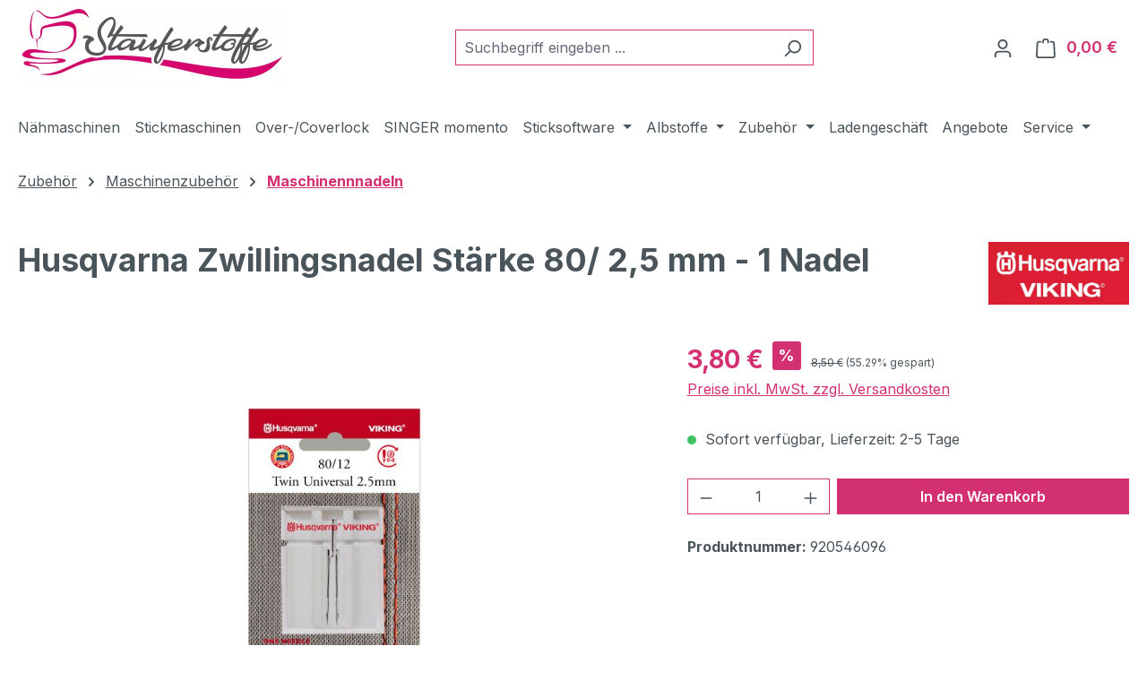

--- FILE ---
content_type: text/html; charset=UTF-8
request_url: https://www.stauferstoffe.de/husqvarna-zwillingsnadel-staerke-80-2-5-mm-1-nadel-920546096/
body_size: 23080
content:
<!DOCTYPE html>
<html lang="de-DE"
      itemscope="itemscope"
      itemtype="https://schema.org/WebPage">


    
                            
    <head>
                                    <meta charset="utf-8">
            
                            <meta name="viewport"
                      content="width=device-width, initial-scale=1, shrink-to-fit=no">
            
                            <meta name="author"
                      content="">
                <meta name="robots"
                      content="index,follow">
                <meta name="revisit-after"
                      content="15 days">
                <meta name="keywords"
                      content="">
                <meta name="description"
                      content="&amp;nbsp; &amp;nbsp; 1 Husqvarna Viking Stretch Zwillingsnadel
&amp;nbsp; &amp;nbsp; System 130/ 705H-ZWI-E
&amp;nbsp; &amp;nbsp; 1 x Stärke 80&amp;nbsp; &amp;nbsp; Nadelabstand 2,5 mm
Zwillingsnadel - für dekorative Effekte
Die Zwillingsnadel besteht aus zwei in einem Kolben steckend…">
            
                <meta property="og:type"
          content="product">
    <meta property="og:site_name"
          content="Stauferstoffe.de - Dein Fachhändler">
    <meta property="og:url"
          content="https://www.stauferstoffe.de/husqvarna-zwillingsnadel-staerke-80-2-5-mm-1-nadel-920546096/">
    <meta property="og:title"
          content="Husqvarna Zwillingsnadel Stärke 80/ 2,5 mm - 1 Nadel | 920546096">

    <meta property="og:description"
          content="&amp;nbsp; &amp;nbsp; 1 Husqvarna Viking Stretch Zwillingsnadel
&amp;nbsp; &amp;nbsp; System 130/ 705H-ZWI-E
&amp;nbsp; &amp;nbsp; 1 x Stärke 80&amp;nbsp; &amp;nbsp; Nadelabstand 2,5 mm
Zwillingsnadel - für dekorative Effekte
Die Zwillingsnadel besteht aus zwei in einem Kolben steckend…">
    <meta property="og:image"
          content="https://www.stauferstoffe.de/media/34/9a/bd/1679260202/HV_Twin_universal_98012_1pc_920546096-01.jpg?ts=1679260202">

            <meta property="product:brand"
              content="Husqvarna Viking">
    
            <meta property="product:price:amount"
          content="3.8">
    <meta property="product:price:currency"
          content="EUR">
    <meta property="product:product_link"
          content="https://www.stauferstoffe.de/husqvarna-zwillingsnadel-staerke-80-2-5-mm-1-nadel-920546096/">

    <meta name="twitter:card"
          content="product">
    <meta name="twitter:site"
          content="Stauferstoffe.de - Dein Fachhändler">
    <meta name="twitter:title"
          content="Husqvarna Zwillingsnadel Stärke 80/ 2,5 mm - 1 Nadel | 920546096">
    <meta name="twitter:description"
          content="&amp;nbsp; &amp;nbsp; 1 Husqvarna Viking Stretch Zwillingsnadel
&amp;nbsp; &amp;nbsp; System 130/ 705H-ZWI-E
&amp;nbsp; &amp;nbsp; 1 x Stärke 80&amp;nbsp; &amp;nbsp; Nadelabstand 2,5 mm
Zwillingsnadel - für dekorative Effekte
Die Zwillingsnadel besteht aus zwei in einem Kolben steckend…">
    <meta name="twitter:image"
          content="https://www.stauferstoffe.de/media/34/9a/bd/1679260202/HV_Twin_universal_98012_1pc_920546096-01.jpg?ts=1679260202">

                            <meta itemprop="copyrightHolder"
                      content="Stauferstoffe.de - Dein Fachhändler">
                <meta itemprop="copyrightYear"
                      content="">
                <meta itemprop="isFamilyFriendly"
                      content="true">
                <meta itemprop="image"
                      content="https://www.stauferstoffe.de/media/5e/c0/12/1663709581/Logo Stauferstoffe.webp?ts=1663709581">
            
                                            <meta name="theme-color"
                      content="#fff">
                            
                                                
                    <link rel="icon" href="https://www.stauferstoffe.de/media/38/c1/8b/1622140169/Logo Instagramm_Facebook.png?ts=1622140169">
        
                                <link rel="apple-touch-icon"
                  href="https://www.stauferstoffe.de/media/38/c1/8b/1622140169/Logo Instagramm_Facebook.png?ts=1622140169">
                    
            
    
    <link rel="canonical" href="https://www.stauferstoffe.de/husqvarna-zwillingsnadel-staerke-80-2-5-mm-1-nadel-920546096/">

                    <title itemprop="name">
                    Husqvarna Zwillingsnadel Stärke 80/ 2,5 mm - 1 Nadel | 920546096            </title>
        
                                                                            <link rel="stylesheet"
                      href="https://www.stauferstoffe.de/theme/d9ee77b3ec2ea72d80a4fa2ed63aba90/css/all.css?1769072309">
                                    

            <link rel="stylesheet" href="https://cdnjs.cloudflare.com/ajax/libs/font-awesome/5.15.4/css/all.min.css" crossorigin="anonymous"/>
    
            <link rel="stylesheet" href="https://www.stauferstoffe.de/bundles/moorlfoundation/storefront/css/animate.min.css?1769072262">
    
            <script type="application/javascript">window.moorlAnimation = [{"in":{"name":"none","delay":0,"active":false,"duration":1000,"condition":"isInViewport"},"out":{"name":"none","delay":0,"active":false,"duration":1000,"condition":"isInViewport"},"hover":{"name":"none","delay":0,"active":false,"duration":1000,"condition":"isInViewport"},"cssSelector":".cms-block"}];</script>
    
            <script type="application/javascript">window.moorlAnimationZIndex = "9000";</script>
    
            <style>
            :root {
                --moorl-advanced-search-width: 600px;
            }
        </style>
    
                    
    <script>
        window.features = JSON.parse('\u007B\u0022V6_5_0_0\u0022\u003Atrue,\u0022v6.5.0.0\u0022\u003Atrue,\u0022V6_6_0_0\u0022\u003Atrue,\u0022v6.6.0.0\u0022\u003Atrue,\u0022V6_7_0_0\u0022\u003Atrue,\u0022v6.7.0.0\u0022\u003Atrue,\u0022V6_8_0_0\u0022\u003Afalse,\u0022v6.8.0.0\u0022\u003Afalse,\u0022DISABLE_VUE_COMPAT\u0022\u003Atrue,\u0022disable.vue.compat\u0022\u003Atrue,\u0022ACCESSIBILITY_TWEAKS\u0022\u003Atrue,\u0022accessibility.tweaks\u0022\u003Atrue,\u0022TELEMETRY_METRICS\u0022\u003Afalse,\u0022telemetry.metrics\u0022\u003Afalse,\u0022FLOW_EXECUTION_AFTER_BUSINESS_PROCESS\u0022\u003Afalse,\u0022flow.execution.after.business.process\u0022\u003Afalse,\u0022PERFORMANCE_TWEAKS\u0022\u003Afalse,\u0022performance.tweaks\u0022\u003Afalse,\u0022CACHE_CONTEXT_HASH_RULES_OPTIMIZATION\u0022\u003Afalse,\u0022cache.context.hash.rules.optimization\u0022\u003Afalse,\u0022CACHE_REWORK\u0022\u003Afalse,\u0022cache.rework\u0022\u003Afalse,\u0022DEFERRED_CART_ERRORS\u0022\u003Afalse,\u0022deferred.cart.errors\u0022\u003Afalse,\u0022PRODUCT_ANALYTICS\u0022\u003Afalse,\u0022product.analytics\u0022\u003Afalse,\u0022REPEATED_PAYMENT_FINALIZE\u0022\u003Afalse,\u0022repeated.payment.finalize\u0022\u003Afalse,\u0022METEOR_TEXT_EDITOR\u0022\u003Afalse,\u0022meteor.text.editor\u0022\u003Afalse\u007D');
    </script>
        
                                                                
            <script>
                                    window.gtagActive = true;
                    window.gtagURL = 'https://www.googletagmanager.com/gtag/js?id=G-3LGY15EFK7';
                                        window.controllerName = 'product';
                                        window.actionName = 'index';
                    window.activeRoute = 'frontend.detail.page';
                    window.trackOrders = '1';
                    window.gtagTrackingId = 'G-3LGY15EFK7';
                    window.dataLayer = window.dataLayer || [];
                    window.gtagConfig = {
                        'anonymize_ip': '1',
                        'cookie_domain': 'none',
                        'cookie_prefix': '_swag_ga',
                    };

                    function gtag() { dataLayer.push(arguments); }
                            </script>
            
                        <script>
                (() => {
                    const analyticsStorageEnabled = document.cookie.split(';').some((item) => item.trim().includes('google-analytics-enabled=1'));
                    const adsEnabled = document.cookie.split(';').some((item) => item.trim().includes('google-ads-enabled=1'));

                    // Always set default consent (only denied is allowed with default)
                    gtag('consent', 'default', {
                        'ad_user_data': 'denied',
                        'ad_storage': 'denied',
                        'ad_personalization': 'denied',
                        'analytics_storage': 'denied'
                    });

                    // Only update consents that were granted
                    const consentUpdate = {};

                    if (adsEnabled) {
                        consentUpdate.ad_user_data = 'granted';
                        consentUpdate.ad_storage = 'granted';
                        consentUpdate.ad_personalization = 'granted';
                    }

                    if (analyticsStorageEnabled) {
                        consentUpdate.analytics_storage = 'granted';
                    }

                    if (Object.keys(consentUpdate).length > 0) {
                        gtag('consent', 'update', consentUpdate);
                    }
                })();
            </script>
                    
                            
            
                
                                    <script>
                    window.useDefaultCookieConsent = true;
                </script>
                    
                                            <script>
                window.activeNavigationId = '9f89080a13694ccaa161d9446892818e';
                window.activeRoute = 'frontend.detail.page';
                window.activeRouteParameters = '\u007B\u0022_httpCache\u0022\u003Atrue,\u0022productId\u0022\u003A\u0022c10264ffdda64a84b14d178c45abcf35\u0022\u007D';
                window.router = {
                    'frontend.cart.offcanvas': '/checkout/offcanvas',
                    'frontend.cookie.offcanvas': '/cookie/offcanvas',
                    'frontend.cookie.groups': '/cookie/groups',
                    'frontend.checkout.finish.page': '/checkout/finish',
                    'frontend.checkout.info': '/widgets/checkout/info',
                    'frontend.menu.offcanvas': '/widgets/menu/offcanvas',
                    'frontend.cms.page': '/widgets/cms',
                    'frontend.cms.navigation.page': '/widgets/cms/navigation',
                    'frontend.country.country-data': '/country/country-state-data',
                    'frontend.app-system.generate-token': '/app-system/Placeholder/generate-token',
                    'frontend.gateway.context': '/gateway/context',
                    'frontend.cookie.consent.offcanvas': '/cookie/consent-offcanvas',
                    'frontend.account.login.page': '/account/login',
                    };
                window.salesChannelId = 'caecb190b55242659034c56dc2a27206';
            </script>
        
    
                                <script>
                
                window.breakpoints = JSON.parse('\u007B\u0022xs\u0022\u003A0,\u0022sm\u0022\u003A576,\u0022md\u0022\u003A768,\u0022lg\u0022\u003A992,\u0022xl\u0022\u003A1200,\u0022xxl\u0022\u003A1400\u007D');
            </script>
        
        
                        
                        
    <script>
        window.validationMessages = JSON.parse('\u007B\u0022required\u0022\u003A\u0022Die\u0020Eingabe\u0020darf\u0020nicht\u0020leer\u0020sein.\u0022,\u0022email\u0022\u003A\u0022Ung\\u00fcltige\u0020E\u002DMail\u002DAdresse.\u0020Die\u0020E\u002DMail\u0020ben\\u00f6tigt\u0020das\u0020Format\u0020\\\u0022nutzer\u0040beispiel.de\\\u0022.\u0022,\u0022confirmation\u0022\u003A\u0022Ihre\u0020Eingaben\u0020sind\u0020nicht\u0020identisch.\u0022,\u0022minLength\u0022\u003A\u0022Die\u0020Eingabe\u0020ist\u0020zu\u0020kurz.\u0022,\u0022grecaptcha\u0022\u003A\u0022Bitte\u0020akzeptieren\u0020Sie\u0020die\u0020technisch\u0020erforderlichen\u0020Cookies,\u0020um\u0020die\u0020reCAPTCHA\u002D\\u00dcberpr\\u00fcfung\u0020zu\u0020erm\\u00f6glichen.\u0022\u007D');
    </script>
        
                                                            <script>
                        window.themeJsPublicPath = 'https://www.stauferstoffe.de/theme/d9ee77b3ec2ea72d80a4fa2ed63aba90/js/';
                    </script>
                                            <script type="text/javascript" src="https://www.stauferstoffe.de/theme/d9ee77b3ec2ea72d80a4fa2ed63aba90/js/storefront/storefront.js?1769072309" defer></script>
                                            <script type="text/javascript" src="https://www.stauferstoffe.de/theme/d9ee77b3ec2ea72d80a4fa2ed63aba90/js/swag-pay-pal/swag-pay-pal.js?1769072309" defer></script>
                                            <script type="text/javascript" src="https://www.stauferstoffe.de/theme/d9ee77b3ec2ea72d80a4fa2ed63aba90/js/moorl-foundation/moorl-foundation.js?1769072309" defer></script>
                                            <script type="text/javascript" src="https://www.stauferstoffe.de/theme/d9ee77b3ec2ea72d80a4fa2ed63aba90/js/tmms-drop-down-menu/tmms-drop-down-menu.js?1769072309" defer></script>
                                            <script type="text/javascript" src="https://www.stauferstoffe.de/theme/d9ee77b3ec2ea72d80a4fa2ed63aba90/js/mcs-cookie-permission/mcs-cookie-permission.js?1769072309" defer></script>
                                            <script type="text/javascript" src="https://www.stauferstoffe.de/theme/d9ee77b3ec2ea72d80a4fa2ed63aba90/js/frosh-lazy-sizes/frosh-lazy-sizes.js?1769072309" defer></script>
                                                        

    
        </head>

            <body class="is-ctl-product is-act-index is-active-route-frontend-detail-page">

            
                
    
    
            <div id="page-top" class="skip-to-content bg-primary-subtle text-primary-emphasis overflow-hidden" tabindex="-1">
            <div class="container skip-to-content-container d-flex justify-content-center visually-hidden-focusable">
                                                                                        <a href="#content-main" class="skip-to-content-link d-inline-flex text-decoration-underline m-1 p-2 fw-bold gap-2">
                                Zum Hauptinhalt springen
                            </a>
                                            
                                                                        <a href="#header-main-search-input" class="skip-to-content-link d-inline-flex text-decoration-underline m-1 p-2 fw-bold gap-2 d-none d-sm-block">
                                Zur Suche springen
                            </a>
                                            
                                                                        <a href="#main-navigation-menu" class="skip-to-content-link d-inline-flex text-decoration-underline m-1 p-2 fw-bold gap-2 d-none d-lg-block">
                                Zur Hauptnavigation springen
                            </a>
                                                                        </div>
        </div>
        
                            <noscript class="noscript-main">
                
    <div role="alert"
         aria-live="polite"
         class="alert alert-info d-flex align-items-center">

                                                                        
                                                                                                                                                            <span class="icon icon-info" aria-hidden="true">
                                        <svg xmlns="http://www.w3.org/2000/svg" xmlns:xlink="http://www.w3.org/1999/xlink" width="24" height="24" viewBox="0 0 24 24"><defs><path d="M12 7c.5523 0 1 .4477 1 1s-.4477 1-1 1-1-.4477-1-1 .4477-1 1-1zm1 9c0 .5523-.4477 1-1 1s-1-.4477-1-1v-5c0-.5523.4477-1 1-1s1 .4477 1 1v5zm11-4c0 6.6274-5.3726 12-12 12S0 18.6274 0 12 5.3726 0 12 0s12 5.3726 12 12zM12 2C6.4772 2 2 6.4772 2 12s4.4772 10 10 10 10-4.4772 10-10S17.5228 2 12 2z" id="icons-default-info" /></defs><use xlink:href="#icons-default-info" fill="#758CA3" fill-rule="evenodd" /></svg>
                    </span>
                                                        
                                    
                    <div class="alert-content-container">
                                                    
                                                            Um unseren Shop in vollem Umfang nutzen zu können, empfehlen wir Ihnen Javascript in Ihrem Browser zu aktivieren.
                                    
                                                                </div>
            </div>
            </noscript>
        
                                
    
        <header class="header-main">
                            <div class="container">
                                    <div class="top-bar d-none d-lg-block">
        
                        </div>
    
            <div class="row align-items-center header-row">
                                <div class="col-12 col-lg-auto header-logo-col pb-sm-2 my-3 m-lg-0">
                        <div class="header-logo-main text-center">
                    <a class="header-logo-main-link"
               href="/"
               title="Zur Startseite gehen">
                                    <picture class="header-logo-picture d-block m-auto">
                                                                            
                                                                            
                                                                                    <img src="https://www.stauferstoffe.de/media/5e/c0/12/1663709581/Logo%20Stauferstoffe.webp?ts=1663709581"
                                     alt="Zur Startseite gehen"
                                     class="img-fluid header-logo-main-img">
                                                                        </picture>
                            </a>
            </div>
                </div>
            
        
                            <div class="col-12 order-2 col-sm order-sm-1 header-search-col">
                    <div class="row">
                        <div class="col-sm-auto d-none d-sm-block d-lg-none">
                                                            <div class="nav-main-toggle">
                                                                            <button
                                            class="btn nav-main-toggle-btn header-actions-btn"
                                            type="button"
                                            data-off-canvas-menu="true"
                                            aria-label="Menü"
                                        >
                                                                                                                                                                                                    <span class="icon icon-stack" aria-hidden="true">
                                        <svg xmlns="http://www.w3.org/2000/svg" xmlns:xlink="http://www.w3.org/1999/xlink" width="24" height="24" viewBox="0 0 24 24"><defs><path d="M3 13c-.5523 0-1-.4477-1-1s.4477-1 1-1h18c.5523 0 1 .4477 1 1s-.4477 1-1 1H3zm0-7c-.5523 0-1-.4477-1-1s.4477-1 1-1h18c.5523 0 1 .4477 1 1s-.4477 1-1 1H3zm0 14c-.5523 0-1-.4477-1-1s.4477-1 1-1h18c.5523 0 1 .4477 1 1s-.4477 1-1 1H3z" id="icons-default-stack" /></defs><use xlink:href="#icons-default-stack" fill="#758CA3" fill-rule="evenodd" /></svg>
                    </span>
                                                                                        </button>
                                                                    </div>
                                                    </div>
                        <div class="col">
                            
    <div class="collapse"
         id="searchCollapse">
        <div class="header-search my-2 m-sm-auto">
                            <form action="/search"
                      method="get"
                      data-search-widget="true"
                      data-search-widget-options="{&quot;searchWidgetMinChars&quot;:2}"
                      data-url="/suggest?search="
                      class="header-search-form js-search-form">
                                            <div class="input-group">
                                                            <input
                                    type="search"
                                    id="header-main-search-input"
                                    name="search"
                                    class="form-control header-search-input"
                                    autocomplete="off"
                                    autocapitalize="off"
                                    placeholder="Suchbegriff eingeben ..."
                                    aria-label="Suchbegriff eingeben ..."
                                    role="combobox"
                                    aria-autocomplete="list"
                                    aria-controls="search-suggest-listbox"
                                    aria-expanded="false"
                                    aria-describedby="search-suggest-result-info"
                                    value="">
                            
                                                            <button type="submit"
                                        class="btn header-search-btn"
                                        aria-label="Suchen">
                                    <span class="header-search-icon">
                                                                                                                                                <span class="icon icon-search" aria-hidden="true">
                                        <svg xmlns="http://www.w3.org/2000/svg" xmlns:xlink="http://www.w3.org/1999/xlink" width="24" height="24" viewBox="0 0 24 24"><defs><path d="M10.0944 16.3199 4.707 21.707c-.3905.3905-1.0237.3905-1.4142 0-.3905-.3905-.3905-1.0237 0-1.4142L8.68 14.9056C7.6271 13.551 7 11.8487 7 10c0-4.4183 3.5817-8 8-8s8 3.5817 8 8-3.5817 8-8 8c-1.8487 0-3.551-.627-4.9056-1.6801zM15 16c3.3137 0 6-2.6863 6-6s-2.6863-6-6-6-6 2.6863-6 6 2.6863 6 6 6z" id="icons-default-search" /></defs><use xlink:href="#icons-default-search" fill="#758CA3" fill-rule="evenodd" /></svg>
                    </span>
                                        </span>
                                </button>
                            
                                                            <button class="btn header-close-btn js-search-close-btn d-none"
                                        type="button"
                                        aria-label="Die Dropdown-Suche schließen">
                                    <span class="header-close-icon">
                                                                                                                                                <span class="icon icon-x" aria-hidden="true">
                                        <svg xmlns="http://www.w3.org/2000/svg" xmlns:xlink="http://www.w3.org/1999/xlink" width="24" height="24" viewBox="0 0 24 24"><defs><path d="m10.5858 12-7.293-7.2929c-.3904-.3905-.3904-1.0237 0-1.4142.3906-.3905 1.0238-.3905 1.4143 0L12 10.5858l7.2929-7.293c.3905-.3904 1.0237-.3904 1.4142 0 .3905.3906.3905 1.0238 0 1.4143L13.4142 12l7.293 7.2929c.3904.3905.3904 1.0237 0 1.4142-.3906.3905-1.0238.3905-1.4143 0L12 13.4142l-7.2929 7.293c-.3905.3904-1.0237.3904-1.4142 0-.3905-.3906-.3905-1.0238 0-1.4143L10.5858 12z" id="icons-default-x" /></defs><use xlink:href="#icons-default-x" fill="#758CA3" fill-rule="evenodd" /></svg>
                    </span>
                                        </span>
                                </button>
                                                    </div>
                                    </form>
                    </div>
    </div>
                        </div>
                    </div>
                </div>
            
                            <div class="col-12 order-1 col-sm-auto order-sm-2 header-actions-col">
                    <div class="row g-0">
                                                    <div class="col d-sm-none">
                                <div class="menu-button">
                                                                            <button
                                            class="btn nav-main-toggle-btn header-actions-btn"
                                            type="button"
                                            data-off-canvas-menu="true"
                                            aria-label="Menü"
                                        >
                                                                                                                                                                                                    <span class="icon icon-stack" aria-hidden="true">
                                        <svg xmlns="http://www.w3.org/2000/svg" xmlns:xlink="http://www.w3.org/1999/xlink" width="24" height="24" viewBox="0 0 24 24"><use xlink:href="#icons-default-stack" fill="#758CA3" fill-rule="evenodd" /></svg>
                    </span>
                                                                                        </button>
                                                                    </div>
                            </div>
                        
                                                    <div class="col-auto d-sm-none">
                                <div class="search-toggle">
                                    <button class="btn header-actions-btn search-toggle-btn js-search-toggle-btn collapsed"
                                            type="button"
                                            data-bs-toggle="collapse"
                                            data-bs-target="#searchCollapse"
                                            aria-expanded="false"
                                            aria-controls="searchCollapse"
                                            aria-label="Suchen">
                                                                                                                                                <span class="icon icon-search" aria-hidden="true">
                                        <svg xmlns="http://www.w3.org/2000/svg" xmlns:xlink="http://www.w3.org/1999/xlink" width="24" height="24" viewBox="0 0 24 24"><use xlink:href="#icons-default-search" fill="#758CA3" fill-rule="evenodd" /></svg>
                    </span>
                                        </button>
                                </div>
                            </div>
                        
                        
                                                    <div class="col-auto">
                                <div class="account-menu">
                                        <div class="dropdown">
                    <button class="btn account-menu-btn header-actions-btn"
                    type="button"
                    id="accountWidget"
                    data-account-menu="true"
                    data-bs-toggle="dropdown"
                    aria-haspopup="true"
                    aria-expanded="false"
                    aria-label="Ihr Konto"
                    title="Ihr Konto">
                                                                                                                        <span class="icon icon-avatar" aria-hidden="true">
                                        <svg xmlns="http://www.w3.org/2000/svg" xmlns:xlink="http://www.w3.org/1999/xlink" width="24" height="24" viewBox="0 0 24 24"><defs><path d="M12 3C9.7909 3 8 4.7909 8 7c0 2.2091 1.7909 4 4 4 2.2091 0 4-1.7909 4-4 0-2.2091-1.7909-4-4-4zm0-2c3.3137 0 6 2.6863 6 6s-2.6863 6-6 6-6-2.6863-6-6 2.6863-6 6-6zM4 22.099c0 .5523-.4477 1-1 1s-1-.4477-1-1V20c0-2.7614 2.2386-5 5-5h10.0007c2.7614 0 5 2.2386 5 5v2.099c0 .5523-.4477 1-1 1s-1-.4477-1-1V20c0-1.6569-1.3431-3-3-3H7c-1.6569 0-3 1.3431-3 3v2.099z" id="icons-default-avatar" /></defs><use xlink:href="#icons-default-avatar" fill="#758CA3" fill-rule="evenodd" /></svg>
                    </span>
                </button>
        
                    <div class="dropdown-menu dropdown-menu-end account-menu-dropdown js-account-menu-dropdown"
                 aria-labelledby="accountWidget">
                

        
            <div class="offcanvas-header">
                            <button class="btn btn-secondary offcanvas-close js-offcanvas-close">
                                                                                                                                                    <span class="icon icon-x icon-sm" aria-hidden="true">
                                        <svg xmlns="http://www.w3.org/2000/svg" xmlns:xlink="http://www.w3.org/1999/xlink" width="24" height="24" viewBox="0 0 24 24"><use xlink:href="#icons-default-x" fill="#758CA3" fill-rule="evenodd" /></svg>
                    </span>
                        
                                            Menü schließen
                                    </button>
                    </div>
    
            <div class="offcanvas-body">
                <div class="account-menu">
                                    <div class="dropdown-header account-menu-header">
                    Ihr Konto
                </div>
                    
                                    <div class="account-menu-login">
                                            <a href="/account/login"
                           title="Anmelden"
                           class="btn btn-primary account-menu-login-button">
                            Anmelden
                        </a>
                    
                                            <div class="account-menu-register">
                            oder
                            <a href="/account/login"
                               title="Registrieren">
                                registrieren
                            </a>
                        </div>
                                    </div>
                    
                    <div class="account-menu-links">
                    <div class="header-account-menu">
        <div class="card account-menu-inner">
                                        
                                                <nav class="list-group list-group-flush account-aside-list-group">
                                                                                    <a href="/account"
                                   title="Übersicht"
                                   class="list-group-item list-group-item-action account-aside-item"
                                   >
                                    Übersicht
                                </a>
                            
                                                            <a href="/account/profile"
                                   title="Persönliches Profil"
                                   class="list-group-item list-group-item-action account-aside-item"
                                   >
                                    Persönliches Profil
                                </a>
                            
                                                                                                                            <a href="/account/address"
                                   title="Adressen"
                                   class="list-group-item list-group-item-action account-aside-item"
                                   >
                                    Adressen
                                </a>
                            
                                                            <a href="/account/order"
                                   title="Bestellungen"
                                   class="list-group-item list-group-item-action account-aside-item"
                                   >
                                    Bestellungen
                                </a>
                                                                        </nav>
                            
                                                </div>
    </div>
            </div>
            </div>
        </div>
                </div>
            </div>
                                </div>
                            </div>
                        
                                                    <div class="col-auto">
                                <div
                                    class="header-cart"
                                    data-off-canvas-cart="true"
                                >
                                    <a
                                        class="btn header-cart-btn header-actions-btn"
                                        href="/checkout/cart"
                                        data-cart-widget="true"
                                        title="Warenkorb"
                                        aria-labelledby="cart-widget-aria-label"
                                        aria-haspopup="true"
                                    >
                                            <span class="header-cart-icon">
                                                                                                                <span class="icon icon-bag" aria-hidden="true">
                                        <svg xmlns="http://www.w3.org/2000/svg" xmlns:xlink="http://www.w3.org/1999/xlink" width="24" height="24" viewBox="0 0 24 24"><defs><path d="M5.892 3c.5523 0 1 .4477 1 1s-.4477 1-1 1H3.7895a1 1 0 0 0-.9986.9475l-.7895 15c-.029.5515.3946 1.0221.9987 1.0525h17.8102c.5523 0 1-.4477.9986-1.0525l-.7895-15A1 1 0 0 0 20.0208 5H17.892c-.5523 0-1-.4477-1-1s.4477-1 1-1h2.1288c1.5956 0 2.912 1.249 2.9959 2.8423l.7894 15c.0035.0788.0035.0788.0042.1577 0 1.6569-1.3432 3-3 3H3c-.079-.0007-.079-.0007-.1577-.0041-1.6546-.0871-2.9253-1.499-2.8382-3.1536l.7895-15C.8775 4.249 2.1939 3 3.7895 3H5.892zm4 2c0 .5523-.4477 1-1 1s-1-.4477-1-1V3c0-1.6569 1.3432-3 3-3h2c1.6569 0 3 1.3431 3 3v2c0 .5523-.4477 1-1 1s-1-.4477-1-1V3c0-.5523-.4477-1-1-1h-2c-.5523 0-1 .4477-1 1v2z" id="icons-default-bag" /></defs><use xlink:href="#icons-default-bag" fill="#758CA3" fill-rule="evenodd" /></svg>
                    </span>
        </span>
        <span class="header-cart-total d-none d-sm-inline-block ms-sm-2">
        0,00 €
    </span>

        <span
        class="visually-hidden"
        id="cart-widget-aria-label"
    >
        Warenkorb enthält 0 Positionen. Der Gesamtwert beträgt 0,00 €.
    </span>
                                    </a>
                                </div>
                            </div>
                                            </div>
                </div>
                    </div>
                    </div>
                    </header>
    
            <div class="nav-main">
                                <div class="container">
        
            
                        
                        <nav class="navbar navbar-expand-lg main-navigation-menu"
                 id="main-navigation-menu"
                 itemscope="itemscope"
                 itemtype="https://schema.org/SiteNavigationElement"
                 data-navbar="true"
                 data-navbar-options="{&quot;pathIdList&quot;:[]}"
                 aria-label="Hauptnavigation"
            >
                <div class="collapse navbar-collapse" id="main_nav">
                    <ul class="navbar-nav main-navigation-menu-list flex-wrap">
                        
                            
                        
                                                                

                        
    
                            
            
                                                                                                                                                                                                    
                                                                                                            <li class="nav-item nav-item-6307dd9a26474a7db2dc3bcb30f10f60 dropdown position-static">
                                                                                            <a class="nav-link nav-item-6307dd9a26474a7db2dc3bcb30f10f60-link root main-navigation-link p-2 no-dropdown"
                                                   href="https://www.stauferstoffe.de/naehmaschinen/"
                                                                                                                                                         itemprop="url"
                                                   title="Nähmaschinen"
                                                >
                                                                                                            <span itemprop="name" class="main-navigation-link-text">Nähmaschinen</span>
                                                                                                    </a>
                                            
                                                                                    </li>
                                                                                                                                                                                                                                                                
                                                                                                            <li class="nav-item nav-item-eb56dc35debe41319b2184ed0cd56852 dropdown position-static">
                                                                                            <a class="nav-link nav-item-eb56dc35debe41319b2184ed0cd56852-link root main-navigation-link p-2 no-dropdown"
                                                   href="https://www.stauferstoffe.de/Stickmaschinen/"
                                                                                                                                                         itemprop="url"
                                                   title="Stickmaschinen"
                                                >
                                                                                                            <span itemprop="name" class="main-navigation-link-text">Stickmaschinen</span>
                                                                                                    </a>
                                            
                                                                                    </li>
                                                                                                                                                                                                                                                                
                                                                                                            <li class="nav-item nav-item-da37c7e191db477788186f4bdc24a358 dropdown position-static">
                                                                                            <a class="nav-link nav-item-da37c7e191db477788186f4bdc24a358-link root main-navigation-link p-2 no-dropdown"
                                                   href="https://www.stauferstoffe.de/Over-Coverlock/"
                                                                                                                                                         itemprop="url"
                                                   title="Over-/Coverlock"
                                                >
                                                                                                            <span itemprop="name" class="main-navigation-link-text">Over-/Coverlock</span>
                                                                                                    </a>
                                            
                                                                                    </li>
                                                                                                                                                                                                                                                                
                                                                                                            <li class="nav-item nav-item-01912d1d915070149750b55e8dfbd7d7 dropdown position-static">
                                                                                            <a class="nav-link nav-item-01912d1d915070149750b55e8dfbd7d7-link root main-navigation-link p-2 no-dropdown"
                                                   href="https://www.stauferstoffe.de/SINGER-momento/"
                                                                                                                                                         itemprop="url"
                                                   title="SINGER momento"
                                                >
                                                                                                            <span itemprop="name" class="main-navigation-link-text">SINGER momento</span>
                                                                                                    </a>
                                            
                                                                                    </li>
                                                                                                                                                                                                                                                                
                                                                                                            <li class="nav-item nav-item-a4814fae821040f39122cd40b56855c0 dropdown position-static">
                                                                                            <a class="nav-link nav-item-a4814fae821040f39122cd40b56855c0-link root main-navigation-link p-2 dropdown-toggle"
                                                   href="https://www.stauferstoffe.de/Sticksoftware/"
                                                   data-bs-toggle="dropdown"                                                                                                      itemprop="url"
                                                   title="Sticksoftware"
                                                >
                                                                                                            <span itemprop="name" class="main-navigation-link-text">Sticksoftware</span>
                                                                                                    </a>
                                            
                                                                                                                                                <div class="dropdown-menu w-100 p-4">
                                                                
            <div class="row">
                            <div class="col">
                    <div class="navigation-flyout-category-link">
                                                                                    <a href="https://www.stauferstoffe.de/Sticksoftware/"
                                   itemprop="url"
                                   title="Sticksoftware">
                                                                            Zur Kategorie Sticksoftware
                                                                    </a>
                                                                        </div>
                </div>
            
                            <div class="col-auto">
                    <button class="navigation-flyout-close js-close-flyout-menu btn-close" aria-label="Menü schließen">
                                                                                                                            </button>
                </div>
                    </div>
    
            <div class="row navigation-flyout-content">
                            <div class="col">
                    <div class="">
                                                        
                
    <div class="row navigation-flyout-categories is-level-0">
                                                        
                            <div class="col-3 ">
                                                                        <a class="nav-item nav-item-b10514d639234940bd8d96a3f08a7df5 nav-link nav-item-b10514d639234940bd8d96a3f08a7df5-link navigation-flyout-link is-level-0"
                               href="https://www.stauferstoffe.de/Sticksoftware/mySewnet-Info-Abo-vs.-Kaufversion/"
                               itemprop="url"
                                                              title="mySewnet Info Abo vs. Kaufversion">
                                <span itemprop="name">mySewnet Info Abo vs. Kaufversion</span>
                            </a>
                                            
                                                                                </div>
                                                                    
                            <div class="col-3 navigation-flyout-col">
                                                                        <a class="nav-item nav-item-14df102ed1e14c1986aae8b7d3ad5498 nav-link nav-item-14df102ed1e14c1986aae8b7d3ad5498-link navigation-flyout-link is-level-0"
                               href="https://www.stauferstoffe.de/Sticksoftware/Kurzueberblick-mySewnet-Funktionen/"
                               itemprop="url"
                                                              title="Kurzüberblick mySewnet Funktionen">
                                <span itemprop="name">Kurzüberblick mySewnet Funktionen</span>
                            </a>
                                            
                                                                                </div>
                                                                    
                            <div class="col-3 navigation-flyout-col">
                                                                        <a class="nav-item nav-item-8b965c69e07848b0a5674a27c78055e3 nav-link nav-item-8b965c69e07848b0a5674a27c78055e3-link navigation-flyout-link is-level-0"
                               href="https://www.stauferstoffe.de/Sticksoftware/mySewnet-Platinum-gratis-testen/"
                               itemprop="url"
                                                              title="mySewnet Platinum gratis testen">
                                <span itemprop="name">mySewnet Platinum gratis testen</span>
                            </a>
                                            
                                                                                </div>
                        </div>
                                            </div>
                </div>
            
                                                </div>
                                                        </div>
                                                                                                                                    </li>
                                                                                                                                                                                                                                                                
                                                                                                            <li class="nav-item nav-item-60481a07f9bc4647ab5a550c1b6b265c dropdown position-static">
                                                                                            <a class="nav-link nav-item-60481a07f9bc4647ab5a550c1b6b265c-link root main-navigation-link p-2 dropdown-toggle"
                                                   href="https://www.stauferstoffe.de/Albstoffe/"
                                                   data-bs-toggle="dropdown"                                                                                                      itemprop="url"
                                                   title="Albstoffe"
                                                >
                                                                                                            <span itemprop="name" class="main-navigation-link-text">Albstoffe</span>
                                                                                                    </a>
                                            
                                                                                                                                                <div class="dropdown-menu w-100 p-4">
                                                                
            <div class="row">
                            <div class="col">
                    <div class="navigation-flyout-category-link">
                                                                                    <a href="https://www.stauferstoffe.de/Albstoffe/"
                                   itemprop="url"
                                   title="Albstoffe">
                                                                            Zur Kategorie Albstoffe
                                                                    </a>
                                                                        </div>
                </div>
            
                            <div class="col-auto">
                    <button class="navigation-flyout-close js-close-flyout-menu btn-close" aria-label="Menü schließen">
                                                                                                                            </button>
                </div>
                    </div>
    
            <div class="row navigation-flyout-content">
                            <div class="col">
                    <div class="">
                                                        
                
    <div class="row navigation-flyout-categories is-level-0">
                                                        
                            <div class="col-3 ">
                                                                        <a class="nav-item nav-item-018a1480aa497a5cb28848cbc4ba79c1 nav-link nav-item-018a1480aa497a5cb28848cbc4ba79c1-link navigation-flyout-link is-level-0"
                               href="https://www.stauferstoffe.de/Albstoffe/HAMBURGER-LIEBE/"
                               itemprop="url"
                                                              title="HAMBURGER LIEBE">
                                <span itemprop="name">HAMBURGER LIEBE</span>
                            </a>
                                            
                                                                            
    
    <div class="navigation-flyout-categories is-level-1">
                                                        
                            <div class="">
                                                                        <a class="nav-item nav-item-018a149dbfb677e4a62bfcb392658f52 nav-link nav-item-018a149dbfb677e4a62bfcb392658f52-link navigation-flyout-link is-level-1"
                               href="https://www.stauferstoffe.de/Albstoffe/HAMBURGER-LIEBE/AHOY/"
                               itemprop="url"
                                                              title="AHOY">
                                <span itemprop="name">AHOY</span>
                            </a>
                                            
                                                                                </div>
                                                                    
                            <div class="navigation-flyout-col">
                                                                        <a class="nav-item nav-item-01900d2a98c77fbc9449b35bdf68988e nav-link nav-item-01900d2a98c77fbc9449b35bdf68988e-link navigation-flyout-link is-level-1"
                               href="https://www.stauferstoffe.de/Albstoffe/HAMBURGER-LIEBE/AL-LAGO/"
                               itemprop="url"
                                                              title="AL LAGO">
                                <span itemprop="name">AL LAGO</span>
                            </a>
                                            
                                                                                </div>
                                                                    
                            <div class="navigation-flyout-col">
                                                                        <a class="nav-item nav-item-018a149e2dcf7f0da5101ceb7d39eb5f nav-link nav-item-018a149e2dcf7f0da5101ceb7d39eb5f-link navigation-flyout-link is-level-1"
                               href="https://www.stauferstoffe.de/Albstoffe/HAMBURGER-LIEBE/Darling-Things/"
                               itemprop="url"
                                                              title="Darling Things">
                                <span itemprop="name">Darling Things</span>
                            </a>
                                            
                                                                                </div>
                                                                    
                            <div class="">
                                                                        <a class="nav-item nav-item-018a149e682d71a196a3625e38812e1b nav-link nav-item-018a149e682d71a196a3625e38812e1b-link navigation-flyout-link is-level-1"
                               href="https://www.stauferstoffe.de/Albstoffe/HAMBURGER-LIEBE/Easygoing/"
                               itemprop="url"
                                                              title="Easygoing">
                                <span itemprop="name">Easygoing</span>
                            </a>
                                            
                                                                                </div>
                                                                    
                            <div class="navigation-flyout-col">
                                                                        <a class="nav-item nav-item-018a149ecb7476e69340ce476329a74e nav-link nav-item-018a149ecb7476e69340ce476329a74e-link navigation-flyout-link is-level-1"
                               href="https://www.stauferstoffe.de/Albstoffe/HAMBURGER-LIEBE/Evermore/"
                               itemprop="url"
                                                              title="Evermore">
                                <span itemprop="name">Evermore</span>
                            </a>
                                            
                                                                                </div>
                                                                    
                            <div class="navigation-flyout-col">
                                                                        <a class="nav-item nav-item-018a149edb13777d80689a1dfbb09e7a nav-link nav-item-018a149edb13777d80689a1dfbb09e7a-link navigation-flyout-link is-level-1"
                               href="https://www.stauferstoffe.de/Albstoffe/HAMBURGER-LIEBE/Fringe-Me/"
                               itemprop="url"
                                                              title="Fringe Me">
                                <span itemprop="name">Fringe Me</span>
                            </a>
                                            
                                                                                </div>
                                                                    
                            <div class="navigation-flyout-col">
                                                                        <a class="nav-item nav-item-018a149eea4073529feff217958efb17 nav-link nav-item-018a149eea4073529feff217958efb17-link navigation-flyout-link is-level-1"
                               href="https://www.stauferstoffe.de/Albstoffe/HAMBURGER-LIEBE/Glory/"
                               itemprop="url"
                                                              title="Glory">
                                <span itemprop="name">Glory</span>
                            </a>
                                            
                                                                                </div>
                                                                    
                            <div class="">
                                                                        <a class="nav-item nav-item-018a149f14357b1a9575b28181e720bc nav-link nav-item-018a149f14357b1a9575b28181e720bc-link navigation-flyout-link is-level-1"
                               href="https://www.stauferstoffe.de/Albstoffe/HAMBURGER-LIEBE/Glossy/"
                               itemprop="url"
                                                              title="Glossy">
                                <span itemprop="name">Glossy</span>
                            </a>
                                            
                                                                                </div>
                                                                    
                            <div class="navigation-flyout-col">
                                                                        <a class="nav-item nav-item-018a149fc7647132b45494bae835e869 nav-link nav-item-018a149fc7647132b45494bae835e869-link navigation-flyout-link is-level-1"
                               href="https://www.stauferstoffe.de/Albstoffe/HAMBURGER-LIEBE/Glow/"
                               itemprop="url"
                                                              title="Glow">
                                <span itemprop="name">Glow</span>
                            </a>
                                            
                                                                                </div>
                                                                    
                            <div class="navigation-flyout-col">
                                                                        <a class="nav-item nav-item-018a149fd38571728d42c6e7d4a5f964 nav-link nav-item-018a149fd38571728d42c6e7d4a5f964-link navigation-flyout-link is-level-1"
                               href="https://www.stauferstoffe.de/Albstoffe/HAMBURGER-LIEBE/KIDS-Kollektion/"
                               itemprop="url"
                                                              title="KIDS Kollektion">
                                <span itemprop="name">KIDS Kollektion</span>
                            </a>
                                            
                                                                                </div>
                                                                    
                            <div class="navigation-flyout-col">
                                                                        <a class="nav-item nav-item-018a149ff33570c78372bfcb65158a55 nav-link nav-item-018a149ff33570c78372bfcb65158a55-link navigation-flyout-link is-level-1"
                               href="https://www.stauferstoffe.de/Albstoffe/HAMBURGER-LIEBE/Love-Letters/"
                               itemprop="url"
                                                              title="Love Letters">
                                <span itemprop="name">Love Letters</span>
                            </a>
                                            
                                                                                </div>
                                                                    
                            <div class="">
                                                                        <a class="nav-item nav-item-019273049ecc7aab8df8ff4c20848148 nav-link nav-item-019273049ecc7aab8df8ff4c20848148-link navigation-flyout-link is-level-1"
                               href="https://www.stauferstoffe.de/Albstoffe/HAMBURGER-LIEBE/MIDNIGHT/"
                               itemprop="url"
                                                              title="MIDNIGHT">
                                <span itemprop="name">MIDNIGHT</span>
                            </a>
                                            
                                                                                </div>
                                                                    
                            <div class="navigation-flyout-col">
                                                                        <a class="nav-item nav-item-018a14a022ee7f37a94cd678d5a8de7a nav-link nav-item-018a14a022ee7f37a94cd678d5a8de7a-link navigation-flyout-link is-level-1"
                               href="https://www.stauferstoffe.de/Albstoffe/HAMBURGER-LIEBE/Only-You/"
                               itemprop="url"
                                                              title="Only You">
                                <span itemprop="name">Only You</span>
                            </a>
                                            
                                                                                </div>
                                                                    
                            <div class="navigation-flyout-col">
                                                                        <a class="nav-item nav-item-018a14a06e2f793f83476e4779cfb735 nav-link nav-item-018a14a06e2f793f83476e4779cfb735-link navigation-flyout-link is-level-1"
                               href="https://www.stauferstoffe.de/Albstoffe/HAMBURGER-LIEBE/Pretty-Pure/"
                               itemprop="url"
                                                              title="Pretty &amp; Pure">
                                <span itemprop="name">Pretty &amp; Pure</span>
                            </a>
                                            
                                                                                </div>
                                                                    
                            <div class="navigation-flyout-col">
                                                                        <a class="nav-item nav-item-018ba6897e4471608dde1a197275e031 nav-link nav-item-018ba6897e4471608dde1a197275e031-link navigation-flyout-link is-level-1"
                               href="https://www.stauferstoffe.de/Albstoffe/HAMBURGER-LIEBE/Queens-United/"
                               itemprop="url"
                                                              title="Queens United">
                                <span itemprop="name">Queens United</span>
                            </a>
                                            
                                                                                </div>
                                                                    
                            <div class="">
                                                                        <a class="nav-item nav-item-018a14a0ef567106a1ac025e7a6c798a nav-link nav-item-018a14a0ef567106a1ac025e7a6c798a-link navigation-flyout-link is-level-1"
                               href="https://www.stauferstoffe.de/Albstoffe/HAMBURGER-LIEBE/Wonderland/"
                               itemprop="url"
                                                              title="Wonderland">
                                <span itemprop="name">Wonderland</span>
                            </a>
                                            
                                                                                </div>
                                                                    
                            <div class="navigation-flyout-col">
                                                                        <a class="nav-item nav-item-018a14a108457fc7a02e94c189c20af3 nav-link nav-item-018a14a108457fc7a02e94c189c20af3-link navigation-flyout-link is-level-1"
                               href="https://www.stauferstoffe.de/Albstoffe/HAMBURGER-LIEBE/Sweet-Home/"
                               itemprop="url"
                                                              title="Sweet Home">
                                <span itemprop="name">Sweet Home</span>
                            </a>
                                            
                                                                                </div>
                                                                    
                            <div class="navigation-flyout-col">
                                                                        <a class="nav-item nav-item-018a14a115e775b6b89e581553d748a8 nav-link nav-item-018a14a115e775b6b89e581553d748a8-link navigation-flyout-link is-level-1"
                               href="https://www.stauferstoffe.de/Albstoffe/HAMBURGER-LIEBE/Sakura/"
                               itemprop="url"
                                                              title="Sakura">
                                <span itemprop="name">Sakura</span>
                            </a>
                                            
                                                                                </div>
                                                                    
                            <div class="navigation-flyout-col">
                                                                        <a class="nav-item nav-item-018a14a124e0743588113c6430b0e467 nav-link nav-item-018a14a124e0743588113c6430b0e467-link navigation-flyout-link is-level-1"
                               href="https://www.stauferstoffe.de/Albstoffe/HAMBURGER-LIEBE/Shine/"
                               itemprop="url"
                                                              title="Shine">
                                <span itemprop="name">Shine</span>
                            </a>
                                            
                                                                                </div>
                                                                    
                            <div class="">
                                                                        <a class="nav-item nav-item-018a14a171b8768b8c97ca705556c32f nav-link nav-item-018a14a171b8768b8c97ca705556c32f-link navigation-flyout-link is-level-1"
                               href="https://www.stauferstoffe.de/Albstoffe/HAMBURGER-LIEBE/Travel-the-World/"
                               itemprop="url"
                                                              title="Travel the World">
                                <span itemprop="name">Travel the World</span>
                            </a>
                                            
                                                                                </div>
                                                                    
                            <div class="navigation-flyout-col">
                                                                        <a class="nav-item nav-item-018a14a19946728e9404add6ff5a5b49 nav-link nav-item-018a14a19946728e9404add6ff5a5b49-link navigation-flyout-link is-level-1"
                               href="https://www.stauferstoffe.de/Albstoffe/HAMBURGER-LIEBE/Ugly-Christmas-2022/"
                               itemprop="url"
                                                              title="Ugly Christmas 2022">
                                <span itemprop="name">Ugly Christmas 2022</span>
                            </a>
                                            
                                                                                </div>
                        </div>
                                                            </div>
                                                                    
                            <div class="col-3 navigation-flyout-col">
                                                                        <a class="nav-item nav-item-018a1480ece27801b1283c2b028e00c0 nav-link nav-item-018a1480ece27801b1283c2b028e00c0-link navigation-flyout-link is-level-0"
                               href="https://www.stauferstoffe.de/Albstoffe/ALBSTOFFE-ZUBEHOER/"
                               itemprop="url"
                                                              title="ALBSTOFFE ZUBEHÖR">
                                <span itemprop="name">ALBSTOFFE ZUBEHÖR</span>
                            </a>
                                            
                                                                            
    
    <div class="navigation-flyout-categories is-level-1">
                                                        
                            <div class="">
                                                                        <a class="nav-item nav-item-018a14889fc77635b0111fb3a3366de6 nav-link nav-item-018a14889fc77635b0111fb3a3366de6-link navigation-flyout-link is-level-1"
                               href="https://www.stauferstoffe.de/Albstoffe/ALBSTOFFE-ZUBEHOER/Bio-Schlauchbuendchen/"
                               itemprop="url"
                                                              title="Bio Schlauchbündchen">
                                <span itemprop="name">Bio Schlauchbündchen</span>
                            </a>
                                            
                                                                                </div>
                                                                    
                            <div class="navigation-flyout-col">
                                                                        <a class="nav-item nav-item-018a1488d4b57823a2628d9f40017528 nav-link nav-item-018a1488d4b57823a2628d9f40017528-link navigation-flyout-link is-level-1"
                               href="https://www.stauferstoffe.de/Albstoffe/ALBSTOFFE-ZUBEHOER/Naehgarn-Sets/"
                               itemprop="url"
                                                              title="Nähgarn-Sets">
                                <span itemprop="name">Nähgarn-Sets</span>
                            </a>
                                            
                                                                                </div>
                                                                    
                            <div class="navigation-flyout-col">
                                                                        <a class="nav-item nav-item-018a1488f0be795e92d293f472fce3e9 nav-link nav-item-018a1488f0be795e92d293f472fce3e9-link navigation-flyout-link is-level-1"
                               href="https://www.stauferstoffe.de/Albstoffe/ALBSTOFFE-ZUBEHOER/Cuff-Me-Buendchen/"
                               itemprop="url"
                                                              title="Cuff Me Bündchen">
                                <span itemprop="name">Cuff Me Bündchen</span>
                            </a>
                                            
                                                                                </div>
                                                                    
                            <div class="">
                                                                        <a class="nav-item nav-item-018a148912ab719f979427b671dbe6e2 nav-link nav-item-018a148912ab719f979427b671dbe6e2-link navigation-flyout-link is-level-1"
                               href="https://www.stauferstoffe.de/Albstoffe/ALBSTOFFE-ZUBEHOER/Stripe-Me-Streifenbaender/"
                               itemprop="url"
                                                              title="Stripe Me Streifenbänder">
                                <span itemprop="name">Stripe Me Streifenbänder</span>
                            </a>
                                            
                                                                                </div>
                                                                    
                            <div class="navigation-flyout-col">
                                                                        <a class="nav-item nav-item-018a14895e1f7e9689d18057bdb8f2ed nav-link nav-item-018a14895e1f7e9689d18057bdb8f2ed-link navigation-flyout-link is-level-1"
                               href="https://www.stauferstoffe.de/Albstoffe/ALBSTOFFE-ZUBEHOER/Twist-Me-Kordeln/"
                               itemprop="url"
                                                              title="Twist Me Kordeln">
                                <span itemprop="name">Twist Me Kordeln</span>
                            </a>
                                            
                                                                                </div>
                                                                    
                            <div class="navigation-flyout-col">
                                                                        <a class="nav-item nav-item-018a14893efa79018da17b665b36352b nav-link nav-item-018a14893efa79018da17b665b36352b-link navigation-flyout-link is-level-1"
                               href="https://www.stauferstoffe.de/Albstoffe/ALBSTOFFE-ZUBEHOER/Cord-Me-Kordeln/"
                               itemprop="url"
                                                              title="Cord Me Kordeln">
                                <span itemprop="name">Cord Me Kordeln</span>
                            </a>
                                            
                                                                                </div>
                        </div>
                                                            </div>
                                                                    
                            <div class="col-3 navigation-flyout-col">
                                                                        <a class="nav-item nav-item-018a1481553870bba97dd39079672ee5 nav-link nav-item-018a1481553870bba97dd39079672ee5-link navigation-flyout-link is-level-0"
                               href="https://www.stauferstoffe.de/Albstoffe/ALBSTOFFE-BASICS/"
                               itemprop="url"
                                                              title="ALBSTOFFE BASICS">
                                <span itemprop="name">ALBSTOFFE BASICS</span>
                            </a>
                                            
                                                                            
    
    <div class="navigation-flyout-categories is-level-1">
                                                        
                            <div class="">
                                                                        <a class="nav-item nav-item-018a1487abec781691bb7489db4ee212 nav-link nav-item-018a1487abec781691bb7489db4ee212-link navigation-flyout-link is-level-1"
                               href="https://www.stauferstoffe.de/Albstoffe/ALBSTOFFE-BASICS/Bio-Baumwollfleece/"
                               itemprop="url"
                                                              title="Bio Baumwollfleece">
                                <span itemprop="name">Bio Baumwollfleece</span>
                            </a>
                                            
                                                                                </div>
                                                                    
                            <div class="navigation-flyout-col">
                                                                        <a class="nav-item nav-item-018a148613e575bb83719b8af75f8dc4 nav-link nav-item-018a148613e575bb83719b8af75f8dc4-link navigation-flyout-link is-level-1"
                               href="https://www.stauferstoffe.de/Albstoffe/ALBSTOFFE-BASICS/BIO-Baumwoll-Jersey/"
                               itemprop="url"
                                                              title="BIO Baumwoll Jersey">
                                <span itemprop="name">BIO Baumwoll Jersey</span>
                            </a>
                                            
                                                                                </div>
                                                                    
                            <div class="navigation-flyout-col">
                                                                        <a class="nav-item nav-item-018a1486494570c0be4aadf4398d0dae nav-link nav-item-018a1486494570c0be4aadf4398d0dae-link navigation-flyout-link is-level-1"
                               href="https://www.stauferstoffe.de/Albstoffe/ALBSTOFFE-BASICS/BIO-Schlauchbuendchen/"
                               itemprop="url"
                                                              title="BIO Schlauchbündchen">
                                <span itemprop="name">BIO Schlauchbündchen</span>
                            </a>
                                            
                                                                                </div>
                                                                    
                            <div class="">
                                                                        <a class="nav-item nav-item-018a1486b3b771089a47f7a7bbbd8985 nav-link nav-item-018a1486b3b771089a47f7a7bbbd8985-link navigation-flyout-link is-level-1"
                               href="https://www.stauferstoffe.de/Albstoffe/ALBSTOFFE-BASICS/Cuddle-Me-Sweat/"
                               itemprop="url"
                                                              title="Cuddle Me Sweat">
                                <span itemprop="name">Cuddle Me Sweat</span>
                            </a>
                                            
                                                                                </div>
                                                                    
                            <div class="navigation-flyout-col">
                                                                        <a class="nav-item nav-item-018a1486cd287d43b4c18381a73559cf nav-link nav-item-018a1486cd287d43b4c18381a73559cf-link navigation-flyout-link is-level-1"
                               href="https://www.stauferstoffe.de/Albstoffe/ALBSTOFFE-BASICS/Cord-Nicki/"
                               itemprop="url"
                                                              title="Cord Nicki">
                                <span itemprop="name">Cord Nicki</span>
                            </a>
                                            
                                                                                </div>
                        </div>
                                                            </div>
                                                                    
                            <div class="col-3 ">
                                                                        <a class="nav-item nav-item-018a14840e5d72b98b9d12a585ea8b27 nav-link nav-item-018a14840e5d72b98b9d12a585ea8b27-link navigation-flyout-link is-level-0"
                               href="https://www.stauferstoffe.de/Albstoffe/KNIT-KNIT-BIG-KNIT/"
                               itemprop="url"
                                                              title="KNIT KNIT &amp; BIG KNIT">
                                <span itemprop="name">KNIT KNIT &amp; BIG KNIT</span>
                            </a>
                                            
                                                                                </div>
                        </div>
                                            </div>
                </div>
            
                                                </div>
                                                        </div>
                                                                                                                                    </li>
                                                                                                                                                                                                                                                                
                                                                                                            <li class="nav-item nav-item-0873209aaf024abea62b889dbd3082ab dropdown position-static">
                                                                                            <a class="nav-link nav-item-0873209aaf024abea62b889dbd3082ab-link root main-navigation-link p-2 dropdown-toggle"
                                                   href="https://www.stauferstoffe.de/Zubehoer/"
                                                   data-bs-toggle="dropdown"                                                                                                      itemprop="url"
                                                   title="Zubehör"
                                                >
                                                                                                            <span itemprop="name" class="main-navigation-link-text">Zubehör</span>
                                                                                                    </a>
                                            
                                                                                                                                                <div class="dropdown-menu w-100 p-4">
                                                                
            <div class="row">
                            <div class="col">
                    <div class="navigation-flyout-category-link">
                                                                                    <a href="https://www.stauferstoffe.de/Zubehoer/"
                                   itemprop="url"
                                   title="Zubehör">
                                                                            Zur Kategorie Zubehör
                                                                    </a>
                                                                        </div>
                </div>
            
                            <div class="col-auto">
                    <button class="navigation-flyout-close js-close-flyout-menu btn-close" aria-label="Menü schließen">
                                                                                                                            </button>
                </div>
                    </div>
    
            <div class="row navigation-flyout-content">
                            <div class="col">
                    <div class="">
                                                        
                
    <div class="row navigation-flyout-categories is-level-0">
                                                        
                            <div class="col-3 ">
                                                                        <a class="nav-item nav-item-0a39e798736b4698895bca4d927a9395 nav-link nav-item-0a39e798736b4698895bca4d927a9395-link navigation-flyout-link is-level-0"
                               href="https://www.stauferstoffe.de/Zubehoer/Stickzubehoer/"
                               itemprop="url"
                                                              title="Stickzubehör">
                                <span itemprop="name">Stickzubehör</span>
                            </a>
                                            
                                                                            
    
    <div class="navigation-flyout-categories is-level-1">
                                                        
                            <div class="">
                                                                        <a class="nav-item nav-item-e562f4d9f0954f788ceb2bae4581675e nav-link nav-item-e562f4d9f0954f788ceb2bae4581675e-link navigation-flyout-link is-level-1"
                               href="https://www.stauferstoffe.de/Zubehoer/Stickzubehoer/Filzen/"
                               itemprop="url"
                                                              title="Filzen">
                                <span itemprop="name">Filzen</span>
                            </a>
                                            
                                                                                </div>
                                                                    
                            <div class="navigation-flyout-col">
                                                                        <a class="nav-item nav-item-3def912fbde5400aa9ab155434a45c99 nav-link nav-item-3def912fbde5400aa9ab155434a45c99-link navigation-flyout-link is-level-1"
                               href="https://www.stauferstoffe.de/Zubehoer/Stickzubehoer/Stickscheren/"
                               itemprop="url"
                                                              title="Stickscheren">
                                <span itemprop="name">Stickscheren</span>
                            </a>
                                            
                                                                                </div>
                                                                    
                            <div class="navigation-flyout-col">
                                                                        <a class="nav-item nav-item-0ba98db0a49a439db2f282501c07072d nav-link nav-item-0ba98db0a49a439db2f282501c07072d-link navigation-flyout-link is-level-1"
                               href="https://www.stauferstoffe.de/Zubehoer/Stickzubehoer/Sticknadeln/"
                               itemprop="url"
                                                              title="Sticknadeln">
                                <span itemprop="name">Sticknadeln</span>
                            </a>
                                            
                                                                                </div>
                                                                    
                            <div class="">
                                                                        <a class="nav-item nav-item-7a9b08b6da274cf99d6bb5c501387722 nav-link nav-item-7a9b08b6da274cf99d6bb5c501387722-link navigation-flyout-link is-level-1"
                               href="https://www.stauferstoffe.de/Zubehoer/Stickzubehoer/Spruehkleber/"
                               itemprop="url"
                                                              title="Sprühkleber">
                                <span itemprop="name">Sprühkleber</span>
                            </a>
                                            
                                                                                </div>
                                                                    
                            <div class="navigation-flyout-col">
                                                                        <a class="nav-item nav-item-07bf287b436d4933b22307897685a32b nav-link nav-item-07bf287b436d4933b22307897685a32b-link navigation-flyout-link is-level-1"
                               href="https://www.stauferstoffe.de/Zubehoer/Stickzubehoer/Vliese-zum-Aufbuegeln/"
                               itemprop="url"
                                                              title="Vliese zum Aufbügeln">
                                <span itemprop="name">Vliese zum Aufbügeln</span>
                            </a>
                                            
                                                                                </div>
                                                                    
                            <div class="navigation-flyout-col">
                                                                        <a class="nav-item nav-item-49287783035a445aba9c36c64bc07bcb nav-link nav-item-49287783035a445aba9c36c64bc07bcb-link navigation-flyout-link is-level-1"
                               href="https://www.stauferstoffe.de/Zubehoer/Stickzubehoer/Vliese-zum-Abschneiden/"
                               itemprop="url"
                                                              title="Vliese zum Abschneiden">
                                <span itemprop="name">Vliese zum Abschneiden</span>
                            </a>
                                            
                                                                                </div>
                                                                    
                            <div class="navigation-flyout-col">
                                                                        <a class="nav-item nav-item-56642bdabd9f436cb821c2eec3dfcced nav-link nav-item-56642bdabd9f436cb821c2eec3dfcced-link navigation-flyout-link is-level-1"
                               href="https://www.stauferstoffe.de/Zubehoer/Stickzubehoer/Vliese-zum-Abreissen/"
                               itemprop="url"
                                                              title="Vliese zum Abreissen">
                                <span itemprop="name">Vliese zum Abreissen</span>
                            </a>
                                            
                                                                                </div>
                                                                    
                            <div class="">
                                                                        <a class="nav-item nav-item-7f29bf4cbb154ff8879d703b5aa7e3a3 nav-link nav-item-7f29bf4cbb154ff8879d703b5aa7e3a3-link navigation-flyout-link is-level-1"
                               href="https://www.stauferstoffe.de/Zubehoer/Stickzubehoer/Vliese-hitzeloeslich/"
                               itemprop="url"
                                                              title="Vliese hitzelöslich">
                                <span itemprop="name">Vliese hitzelöslich</span>
                            </a>
                                            
                                                                                </div>
                                                                    
                            <div class="navigation-flyout-col">
                                                                        <a class="nav-item nav-item-c07cde9a19ec4450a8bd9ee1bd9a52de nav-link nav-item-c07cde9a19ec4450a8bd9ee1bd9a52de-link navigation-flyout-link is-level-1"
                               href="https://www.stauferstoffe.de/Zubehoer/Stickzubehoer/Vliese-wasserloeslich/"
                               itemprop="url"
                                                              title="Vliese wasserlöslich">
                                <span itemprop="name">Vliese wasserlöslich</span>
                            </a>
                                            
                                                                                </div>
                                                                    
                            <div class="navigation-flyout-col">
                                                                        <a class="nav-item nav-item-e44a8bb9b36c4457ae3aabbfb9b4c484 nav-link nav-item-e44a8bb9b36c4457ae3aabbfb9b4c484-link navigation-flyout-link is-level-1"
                               href="https://www.stauferstoffe.de/Zubehoer/Stickzubehoer/Vliese-selbstklebend/"
                               itemprop="url"
                                                              title="Vliese selbstklebend">
                                <span itemprop="name">Vliese selbstklebend</span>
                            </a>
                                            
                                                                                </div>
                        </div>
                                                            </div>
                                                                    
                            <div class="col-3 navigation-flyout-col">
                                                                        <a class="nav-item nav-item-4035775fa36d47a781a6276a12890018 nav-link nav-item-4035775fa36d47a781a6276a12890018-link navigation-flyout-link is-level-0"
                               href="https://www.stauferstoffe.de/Zubehoer/Garne/"
                               itemprop="url"
                                                              title="Garne">
                                <span itemprop="name">Garne</span>
                            </a>
                                            
                                                                            
    
    <div class="navigation-flyout-categories is-level-1">
                                                        
                            <div class="">
                                                                        <a class="nav-item nav-item-791bc2e1d0ea456d9e90ad57c4a3a929 nav-link nav-item-791bc2e1d0ea456d9e90ad57c4a3a929-link navigation-flyout-link is-level-1"
                               href="https://www.stauferstoffe.de/Zubehoer/Garne/Naehgarn/"
                               itemprop="url"
                                                              title="Nähgarn">
                                <span itemprop="name">Nähgarn</span>
                            </a>
                                            
                                                                                </div>
                                                                    
                            <div class="navigation-flyout-col">
                                                                        <a class="nav-item nav-item-479227d192e1445fbb891a9857220951 nav-link nav-item-479227d192e1445fbb891a9857220951-link navigation-flyout-link is-level-1"
                               href="https://www.stauferstoffe.de/Zubehoer/Garne/Stick-Quiltgarn/"
                               itemprop="url"
                                                              title="Stick- &amp; Quiltgarn">
                                <span itemprop="name">Stick- &amp; Quiltgarn</span>
                            </a>
                                            
                                                                                </div>
                                                                    
                            <div class="navigation-flyout-col">
                                                                        <a class="nav-item nav-item-2c2ac77659c749da9e711111b9599253 nav-link nav-item-2c2ac77659c749da9e711111b9599253-link navigation-flyout-link is-level-1"
                               href="https://www.stauferstoffe.de/Zubehoer/Garne/Overlockgarn/"
                               itemprop="url"
                                                              title="Overlockgarn">
                                <span itemprop="name">Overlockgarn</span>
                            </a>
                                            
                                                                                </div>
                        </div>
                                                            </div>
                                                                    
                            <div class="col-3 navigation-flyout-col">
                                                                        <a class="nav-item nav-item-8369bca93bdb4f4ca9565add8837296e nav-link nav-item-8369bca93bdb4f4ca9565add8837296e-link navigation-flyout-link is-level-0"
                               href="https://www.stauferstoffe.de/Zubehoer/Maschinenzubehoer/"
                               itemprop="url"
                                                              title="Maschinenzubehör">
                                <span itemprop="name">Maschinenzubehör</span>
                            </a>
                                            
                                                                            
    
    <div class="navigation-flyout-categories is-level-1">
                                                        
                            <div class="">
                                                                        <a class="nav-item nav-item-4c408281dbfd494db928248aafa01363 nav-link nav-item-4c408281dbfd494db928248aafa01363-link navigation-flyout-link is-level-1"
                               href="https://www.stauferstoffe.de/Zubehoer/Maschinenzubehoer/Stickrahmen/"
                               itemprop="url"
                                                              title="Stickrahmen">
                                <span itemprop="name">Stickrahmen</span>
                            </a>
                                            
                                                                                </div>
                                                                    
                            <div class="navigation-flyout-col">
                                                                        <a class="nav-item nav-item-9f89080a13694ccaa161d9446892818e nav-link nav-item-9f89080a13694ccaa161d9446892818e-link navigation-flyout-link is-level-1"
                               href="https://www.stauferstoffe.de/Zubehoer/Maschinenzubehoer/Maschinennnadeln/"
                               itemprop="url"
                                                              title="Maschinennnadeln">
                                <span itemprop="name">Maschinennnadeln</span>
                            </a>
                                            
                                                                                </div>
                                                                    
                            <div class="navigation-flyout-col">
                                                                        <a class="nav-item nav-item-3136028677f04f11bd0bef4ec6695d50 nav-link nav-item-3136028677f04f11bd0bef4ec6695d50-link navigation-flyout-link is-level-1"
                               href="https://www.stauferstoffe.de/Zubehoer/Maschinenzubehoer/Anschiebetische/"
                               itemprop="url"
                                                              title="Anschiebetische">
                                <span itemprop="name">Anschiebetische</span>
                            </a>
                                            
                                                                                </div>
                                                                    
                            <div class="">
                                                                        <a class="nav-item nav-item-19b812f2d0e3474e83c3092a2b545b82 nav-link nav-item-19b812f2d0e3474e83c3092a2b545b82-link navigation-flyout-link is-level-1"
                               href="https://www.stauferstoffe.de/Zubehoer/Maschinenzubehoer/Naehfuesse/"
                               itemprop="url"
                                                              title="Nähfüße">
                                <span itemprop="name">Nähfüße</span>
                            </a>
                                            
                                                                                </div>
                                                                    
                            <div class="navigation-flyout-col">
                                                                        <a class="nav-item nav-item-4f396c2c5b4a4a0f9ef1ab8be5c9f29a nav-link nav-item-4f396c2c5b4a4a0f9ef1ab8be5c9f29a-link navigation-flyout-link is-level-1"
                               href="https://www.stauferstoffe.de/Zubehoer/Maschinenzubehoer/Nuetzliche-Helfer/"
                               itemprop="url"
                                                              title="Nützliche Helfer">
                                <span itemprop="name">Nützliche Helfer</span>
                            </a>
                                            
                                                                                </div>
                                                                    
                            <div class="navigation-flyout-col">
                                                                        <a class="nav-item nav-item-1ba21e54613b42029e1eae8941bbf24d nav-link nav-item-1ba21e54613b42029e1eae8941bbf24d-link navigation-flyout-link is-level-1"
                               href="https://www.stauferstoffe.de/Zubehoer/Maschinenzubehoer/Optionales-Zubehoer/"
                               itemprop="url"
                                                              title="Optionales Zubehör">
                                <span itemprop="name">Optionales Zubehör</span>
                            </a>
                                            
                                                                                </div>
                        </div>
                                                            </div>
                                                                    
                            <div class="col-3 ">
                                                                        <a class="nav-item nav-item-ac3f2d27d3d741cfbabd180586f3937d nav-link nav-item-ac3f2d27d3d741cfbabd180586f3937d-link navigation-flyout-link is-level-0"
                               href="https://www.stauferstoffe.de/Zubehoer/Naehzubehoer/"
                               itemprop="url"
                                                              title="Nähzubehör">
                                <span itemprop="name">Nähzubehör</span>
                            </a>
                                            
                                                                            
    
    <div class="navigation-flyout-categories is-level-1">
                                                        
                            <div class="">
                                                                        <a class="nav-item nav-item-ce71fa5a2c584b75b123a0d732c80c96 nav-link nav-item-ce71fa5a2c584b75b123a0d732c80c96-link navigation-flyout-link is-level-1"
                               href="https://www.stauferstoffe.de/Zubehoer/Naehzubehoer/Praktische-Helfer/"
                               itemprop="url"
                                                              title="Praktische Helfer">
                                <span itemprop="name">Praktische Helfer</span>
                            </a>
                                            
                                                                                </div>
                                                                    
                            <div class="navigation-flyout-col">
                                                                        <a class="nav-item nav-item-b9446df8fc0b46da89cd69cd8997e8ce nav-link nav-item-b9446df8fc0b46da89cd69cd8997e8ce-link navigation-flyout-link is-level-1"
                               href="https://www.stauferstoffe.de/Zubehoer/Naehzubehoer/Schneiderbuesten/"
                               itemprop="url"
                                                              title="Schneiderbüsten">
                                <span itemprop="name">Schneiderbüsten</span>
                            </a>
                                            
                                                                                </div>
                                                                    
                            <div class="navigation-flyout-col">
                                                                        <a class="nav-item nav-item-3ebe45f63788452cbfe4e8564364c19c nav-link nav-item-3ebe45f63788452cbfe4e8564364c19c-link navigation-flyout-link is-level-1"
                               href="https://www.stauferstoffe.de/Zubehoer/Naehzubehoer/Scheren-und-Schneidewerkzeuge/"
                               itemprop="url"
                                                              title="Scheren und Schneidewerkzeuge">
                                <span itemprop="name">Scheren und Schneidewerkzeuge</span>
                            </a>
                                            
                                                                                </div>
                        </div>
                                                            </div>
                                                                    
                            <div class="col-3 navigation-flyout-col">
                                                                        <a class="nav-item nav-item-cbebc7de13654d97b855209538784388 nav-link nav-item-cbebc7de13654d97b855209538784388-link navigation-flyout-link is-level-0"
                               href="https://www.stauferstoffe.de/Zubehoer/Buecher-Gutscheine/"
                               itemprop="url"
                                                              title="Bücher &amp; Gutscheine">
                                <span itemprop="name">Bücher &amp; Gutscheine</span>
                            </a>
                                            
                                                                            
    
    <div class="navigation-flyout-categories is-level-1">
                                                        
                            <div class="">
                                                                        <a class="nav-item nav-item-d7dec14a256147d7a9b0c44e874b41c3 nav-link nav-item-d7dec14a256147d7a9b0c44e874b41c3-link navigation-flyout-link is-level-1"
                               href="https://www.stauferstoffe.de/Zubehoer/Buecher-Gutscheine/Stick-Naehmagazine/"
                               itemprop="url"
                                                              title="Stick- &amp; Nähmagazine">
                                <span itemprop="name">Stick- &amp; Nähmagazine</span>
                            </a>
                                            
                                                                                </div>
                                                                    
                            <div class="navigation-flyout-col">
                                                                        <a class="nav-item nav-item-518d200a04934065b6d588e7929f21de nav-link nav-item-518d200a04934065b6d588e7929f21de-link navigation-flyout-link is-level-1"
                               href="https://www.stauferstoffe.de/Zubehoer/Buecher-Gutscheine/Buecher/"
                               itemprop="url"
                                                              title="Bücher">
                                <span itemprop="name">Bücher</span>
                            </a>
                                            
                                                                                </div>
                                                                    
                            <div class="navigation-flyout-col">
                                                                        <a class="nav-item nav-item-94102a4c96424260b92246993512268f nav-link nav-item-94102a4c96424260b92246993512268f-link navigation-flyout-link is-level-1"
                               href="https://www.stauferstoffe.de/Zubehoer/Buecher-Gutscheine/Geschenkgutscheine/"
                               itemprop="url"
                                                              title="Geschenkgutscheine">
                                <span itemprop="name">Geschenkgutscheine</span>
                            </a>
                                            
                                                                                </div>
                        </div>
                                                            </div>
                        </div>
                                            </div>
                </div>
            
                                                </div>
                                                        </div>
                                                                                                                                    </li>
                                                                                                                                                                                                                                                                
                                                                                                            <li class="nav-item nav-item-cff59a2cfacd4cd68e6910a7593c11b9 dropdown position-static">
                                                                                            <a class="nav-link nav-item-cff59a2cfacd4cd68e6910a7593c11b9-link root main-navigation-link p-2 no-dropdown"
                                                   href="https://www.stauferstoffe.de/Ladengeschaeft/"
                                                                                                                                                         itemprop="url"
                                                   title="Ladengeschäft"
                                                >
                                                                                                            <span itemprop="name" class="main-navigation-link-text">Ladengeschäft</span>
                                                                                                    </a>
                                            
                                                                                    </li>
                                                                                                                                                                                                                                                                
                                                                                                            <li class="nav-item nav-item-0de9739a66024e669c98dc663a5d956f dropdown position-static">
                                                                                            <a class="nav-link nav-item-0de9739a66024e669c98dc663a5d956f-link root main-navigation-link p-2 no-dropdown"
                                                   href="https://www.stauferstoffe.de/Angebote/"
                                                                                                                                                         itemprop="url"
                                                   title="Angebote"
                                                >
                                                                                                            <span itemprop="name" class="main-navigation-link-text">Angebote</span>
                                                                                                    </a>
                                            
                                                                                    </li>
                                                                                                                                                                                                                                                                
                                                                                                            <li class="nav-item nav-item-74bb9c935dc94284b38455328bfbd78f dropdown position-static">
                                                                                            <a class="nav-link nav-item-74bb9c935dc94284b38455328bfbd78f-link root main-navigation-link p-2 dropdown-toggle"
                                                   href="https://www.stauferstoffe.de/Service/"
                                                   data-bs-toggle="dropdown"                                                                                                      itemprop="url"
                                                   title="Service"
                                                >
                                                                                                            <span itemprop="name" class="main-navigation-link-text">Service</span>
                                                                                                    </a>
                                            
                                                                                                                                                <div class="dropdown-menu w-100 p-4">
                                                                
            <div class="row">
                            <div class="col">
                    <div class="navigation-flyout-category-link">
                                                                                    <a href="https://www.stauferstoffe.de/Service/"
                                   itemprop="url"
                                   title="Service">
                                                                            Zur Kategorie Service
                                                                    </a>
                                                                        </div>
                </div>
            
                            <div class="col-auto">
                    <button class="navigation-flyout-close js-close-flyout-menu btn-close" aria-label="Menü schließen">
                                                                                                                            </button>
                </div>
                    </div>
    
            <div class="row navigation-flyout-content">
                            <div class="col">
                    <div class="">
                                                        
                
    <div class="row navigation-flyout-categories is-level-0">
                                                        
                            <div class="col-3 ">
                                                                        <a class="nav-item nav-item-573dc03faca447c898fe23ea9e635e66 nav-link nav-item-573dc03faca447c898fe23ea9e635e66-link navigation-flyout-link is-level-0"
                               href="https://www.stauferstoffe.de/Service/PFAFF-Nadelratgeber/"
                               itemprop="url"
                                                              title="PFAFF Nadelratgeber">
                                <span itemprop="name">PFAFF Nadelratgeber</span>
                            </a>
                                            
                                                                                </div>
                                                                    
                            <div class="col-3 navigation-flyout-col">
                                                                        <a class="nav-item nav-item-b16c4af8783f47bd877b99abe669b16a nav-link nav-item-b16c4af8783f47bd877b99abe669b16a-link navigation-flyout-link is-level-0"
                               href="https://www.stauferstoffe.de/Service/PFAFF-Nadel-Abo/"
                               itemprop="url"
                                                              title="PFAFF Nadel-Abo">
                                <span itemprop="name">PFAFF Nadel-Abo</span>
                            </a>
                                            
                                                                                </div>
                                                                    
                            <div class="col-3 navigation-flyout-col">
                                                                        <a class="nav-item nav-item-85d774a45bc0494bbf12c1ce3f444e74 nav-link nav-item-85d774a45bc0494bbf12c1ce3f444e74-link navigation-flyout-link is-level-0"
                               href="https://www.stauferstoffe.de/Service/Husqvarna-Viking-Nadel-Abo/"
                               itemprop="url"
                                                              title="Husqvarna Viking Nadel-Abo">
                                <span itemprop="name">Husqvarna Viking Nadel-Abo</span>
                            </a>
                                            
                                                                                </div>
                                                                    
                            <div class="col-3 ">
                                                                        <a class="nav-item nav-item-fe1b30ecd5334b69b0db2a65062aec62 nav-link nav-item-fe1b30ecd5334b69b0db2a65062aec62-link navigation-flyout-link is-level-0"
                               href="https://www.stauferstoffe.de/Service/Lernvideos/"
                               itemprop="url"
                                                              title="Lernvideos">
                                <span itemprop="name">Lernvideos</span>
                            </a>
                                            
                                                                                </div>
                                                                    
                            <div class="col-3 navigation-flyout-col">
                                                                        <a class="nav-item nav-item-01942872a5237678b4b15da4c0804347 nav-link nav-item-01942872a5237678b4b15da4c0804347-link navigation-flyout-link is-level-0"
                               href="https://www.stauferstoffe.de/Service/Naehen-fuer-Anfaenger/"
                               itemprop="url"
                                                              title="Nähen für Anfänger">
                                <span itemprop="name">Nähen für Anfänger</span>
                            </a>
                                            
                                                                                </div>
                        </div>
                                            </div>
                </div>
            
                                                </div>
                                                        </div>
                                                                                                                                    </li>
                                                                                                                        

            
                        </ul>
                </div>
            </nav>
        

                        
        </div>
                    </div>
    
                        <div class="d-none js-navigation-offcanvas-initial-content">
                                    

        
            <div class="offcanvas-header">
                            <button class="btn btn-secondary offcanvas-close js-offcanvas-close">
                                                                                                                                                    <span class="icon icon-x icon-sm" aria-hidden="true">
                                        <svg xmlns="http://www.w3.org/2000/svg" xmlns:xlink="http://www.w3.org/1999/xlink" width="24" height="24" viewBox="0 0 24 24"><use xlink:href="#icons-default-x" fill="#758CA3" fill-rule="evenodd" /></svg>
                    </span>
                        
                                            Menü schließen
                                    </button>
                    </div>
    
            <div class="offcanvas-body">
                        <nav class="nav navigation-offcanvas-actions">
                                
                
                                
                        </nav>
    
                <div class="navigation-offcanvas-container"></div>
            </div>
                                </div>
            
        
                                        


                
                    <main class="content-main" id="content-main">
                                    <div class="flashbags container">
                                            </div>
                
                    <div class="container-main">
                                    <div class="cms-breadcrumb container">
                    
                        
                    
        
                    <nav aria-label="breadcrumb">
                                    <ol class="breadcrumb"
                        itemscope
                        itemtype="https://schema.org/BreadcrumbList">
                                                                                                            
                                                            <li class="breadcrumb-item"
                                                                        itemprop="itemListElement"
                                    itemscope
                                    itemtype="https://schema.org/ListItem">
                                                                            <a href="https://www.stauferstoffe.de/Zubehoer/"
                                           class="breadcrumb-link "
                                           title="Zubehör"
                                                                                      itemprop="item">
                                            <link itemprop="url"
                                                  href="https://www.stauferstoffe.de/Zubehoer/">
                                            <span class="breadcrumb-title" itemprop="name">Zubehör</span>
                                        </a>
                                                                        <meta itemprop="position" content="1">
                                </li>
                            
                                                                                                                                                                        <div class="breadcrumb-placeholder" aria-hidden="true">
                                                                                                                                                    <span class="icon icon-arrow-medium-right icon-fluid" aria-hidden="true">
                                        <svg xmlns="http://www.w3.org/2000/svg" xmlns:xlink="http://www.w3.org/1999/xlink" width="16" height="16" viewBox="0 0 16 16"><defs><path id="icons-solid-arrow-medium-right" d="M4.7071 5.2929c-.3905-.3905-1.0237-.3905-1.4142 0-.3905.3905-.3905 1.0237 0 1.4142l4 4c.3905.3905 1.0237.3905 1.4142 0l4-4c.3905-.3905.3905-1.0237 0-1.4142-.3905-.3905-1.0237-.3905-1.4142 0L8 8.5858l-3.2929-3.293z" /></defs><use transform="rotate(-90 8 8)" xlink:href="#icons-solid-arrow-medium-right" fill="#758CA3" fill-rule="evenodd" /></svg>
                    </span>
                                            </div>
                                                                                                                                                                                                            
                                                            <li class="breadcrumb-item"
                                                                        itemprop="itemListElement"
                                    itemscope
                                    itemtype="https://schema.org/ListItem">
                                                                            <a href="https://www.stauferstoffe.de/Zubehoer/Maschinenzubehoer/"
                                           class="breadcrumb-link "
                                           title="Maschinenzubehör"
                                                                                      itemprop="item">
                                            <link itemprop="url"
                                                  href="https://www.stauferstoffe.de/Zubehoer/Maschinenzubehoer/">
                                            <span class="breadcrumb-title" itemprop="name">Maschinenzubehör</span>
                                        </a>
                                                                        <meta itemprop="position" content="2">
                                </li>
                            
                                                                                                                                                                        <div class="breadcrumb-placeholder" aria-hidden="true">
                                                                                                                                                    <span class="icon icon-arrow-medium-right icon-fluid" aria-hidden="true">
                                        <svg xmlns="http://www.w3.org/2000/svg" xmlns:xlink="http://www.w3.org/1999/xlink" width="16" height="16" viewBox="0 0 16 16"><use transform="rotate(-90 8 8)" xlink:href="#icons-solid-arrow-medium-right" fill="#758CA3" fill-rule="evenodd" /></svg>
                    </span>
                                            </div>
                                                                                                                                                                                                            
                                                            <li class="breadcrumb-item"
                                    aria-current="page"                                    itemprop="itemListElement"
                                    itemscope
                                    itemtype="https://schema.org/ListItem">
                                                                            <a href="https://www.stauferstoffe.de/Zubehoer/Maschinenzubehoer/Maschinennnadeln/"
                                           class="breadcrumb-link  is-active"
                                           title="Maschinennnadeln"
                                                                                      itemprop="item">
                                            <link itemprop="url"
                                                  href="https://www.stauferstoffe.de/Zubehoer/Maschinenzubehoer/Maschinennnadeln/">
                                            <span class="breadcrumb-title" itemprop="name">Maschinennnadeln</span>
                                        </a>
                                                                        <meta itemprop="position" content="3">
                                </li>
                            
                                                                                                                                                                                                                                        </ol>
                            </nav>
                            </div>
            
                                            <div class="cms-page" itemscope itemtype="https://schema.org/Product">
                                            
    <div class="cms-sections">
                                            
            
            
            
                                        
                                    
                        
                                                                            
                                            <div class="cms-section  pos-0 cms-section-default"
                     style="">

                                <section class="cms-section-default boxed">
                                        
            
                
                
    
    
    
    
            
    
                
            
    <div
        class="cms-block  pos-0 cms-block-text position-relative"
            >
                            
                    <div class="cms-block-container"
                 style="padding: 20px 20px 20px 20px;">
                                    <div class="cms-block-container-row row cms-row ">
                                
    <div class="col-12" data-cms-element-id="45e2ff0770584257a3b2e275141532fb">
                        
    <div class="cms-element-text">
                                                        <!-- Global site tag (gtag.js) - Google Analytics -->
<script async src="https://www.googletagmanager.com/gtag/js?id=G-3LGY15EFK7"></script>
<script>
  window.dataLayer = window.dataLayer || [];
  function gtag(){dataLayer.push(arguments);}
  gtag('js', new Date());

  gtag('config', 'G-3LGY15EFK7');
</script>

<!-- Pinterest Tag -->
<script>
!function(e){if(!window.pintrk){window.pintrk = function () {
window.pintrk.queue.push(Array.prototype.slice.call(arguments))};var
  n=window.pintrk;n.queue=[],n.version="3.0";var
  t=document.createElement("script");t.async=!0,t.src=e;var
  r=document.getElementsByTagName("script")[0];
  r.parentNode.insertBefore(t,r)}}("https://s.pinimg.com/ct/core.js");
pintrk('load', '2613116973572', {em: '<user_email_address>'});
pintrk('page');
</script>
<noscript>
<img height="1" width="1" style="display:none;" alt=""
  src="https://ct.pinterest.com/v3/?event=init&tid=2613116973572&pd[em]=<hashed_email_address>&noscript=1" />
</noscript>
<!-- end Pinterest Tag -->
                                        </div>
            </div>
                    </div>
                            </div>
            </div>

                                                        
            
                
                
    
    
    
    
            
    
                
            
    <div
        class="cms-block  pos-1 cms-block-product-heading position-relative"
            >
                            
                    <div class="cms-block-container"
                 style="padding: 0 0 20px 0;">
                                    <div class="cms-block-container-row row cms-row ">
                                
            <div class="col product-heading-name-container" data-cms-element-id="3564618d175f4372a352742e703a4f66">
                                
    <div class="cms-element-product-name">
                                                                    <h1 class="product-detail-name" itemprop="name">
                        Husqvarna Zwillingsnadel Stärke 80/ 2,5 mm - 1 Nadel
                    </h1>
                                                    </div>
                    </div>
    
            <div class="col-md-auto product-heading-manufacturer-logo-container" data-cms-element-id="508fa7f07c9d49e6abcba01a2c16ec92">
                                
                
    <div class="cms-element-image cms-element-manufacturer-logo">
                    
                                                <div class="cms-image-link product-detail-manufacturer-link">
                                                    <div class="cms-image-container is-standard"
                        >

                                                    
                            
                            
                            
<img src="[data-uri]"
            data-src="https://www.stauferstoffe.de/media/a2/6f/d9/1663703328/HV_Logo_rot4.webp?ts=1663703328"
                                        class="frosh-proc lazyload cms-image product-detail-manufacturer-logo"
                                            alt="Husqvarna Viking"
                                            title="Husqvarna Viking"
                                            style="aspect-ratio:2.2478386167147;"
                                    />                                            </div>
                                                    </div>
                            
                        </div>
                    </div>
                        </div>
                            </div>
            </div>

                                                        
            
                
                
    
    
    
    
            
    
                
            
    <div
        class="cms-block  pos-2 cms-block-gallery-buybox position-relative"
            >
                            
                    <div class="cms-block-container"
                 style="padding: 20px 0 0 0;">
                                    <div class="cms-block-container-row row cms-row ">
                                            
        <div class="col-lg-7 product-detail-media" data-cms-element-id="0de05f0617e24c09a6ddbed59b556b0b">
                                            
                                    
                                                                                                            
                
        
            
    
    
                
    
        
    <div class="cms-element-image-gallery">
                    
            
                                        
            
            
                                                
    
    <a href="#content-after-target-b1037c74f194420eb7ef1f2f8879d7a3" class="skip-target visually-hidden-focusable overflow-hidden">
        Bildergalerie überspringen
    </a>
                
                <div class="row gallery-slider-row is-single-image js-gallery-zoom-modal-container"
                                            data-magnifier="true"
                                                                data-magnifier-options='{&quot;keepAspectRatioOnZoom&quot;:true}'
                                                             role="region"
                     aria-label="Bildergalerie mit 1 Elementen"
                     tabindex="0"
                >
                                            <div class="gallery-slider-col col order-1 order-md-2"
                             data-zoom-modal="true">
                                                        <div class="base-slider gallery-slider">
                                                                                                                                                        <div class="gallery-slider-single-image is-contain js-magnifier-container" style="min-height: 430px">
                                                                                                    
                                                                                                                                                                                                                                                                                                
                                                                                                                                                                                                    
                                                                                                                                                                                                                                                                                                                                                
                                                                
<img src="[data-uri]"
            data-src="https://www.stauferstoffe.de/media/34/9a/bd/1679260202/HV_Twin_universal_98012_1pc_920546096-01.jpg?ts=1679260202"
                            data-srcset="https://www.stauferstoffe.de/media/34/9a/bd/1679260202/HV_Twin_universal_98012_1pc_920546096-01.jpg?ts=1679260202 401w, https://www.stauferstoffe.de/thumbnail/34/9a/bd/1679260202/HV_Twin_universal_98012_1pc_920546096-01_400x400.jpg?ts=1679260209 400w"
                data-sizes="auto"
                data-aspectratio="0.7140549273021"
                data-parent-fit="contain"                                        class="frosh-proc lazyload img-fluid gallery-slider-image magnifier-image js-magnifier-image"
                                            title=""
                                            alt=""
                                            data-full-image="https://www.stauferstoffe.de/media/34/9a/bd/1679260202/HV_Twin_universal_98012_1pc_920546096-01.jpg?ts=1679260202"
                                            tabindex="0"
                                            data-object-fit="contain"
                                            itemprop="image primaryImageOfPage"
                                    content="https://www.stauferstoffe.de/media/34/9a/bd/1679260202/HV_Twin_universal_98012_1pc_920546096-01.jpg?ts=1679260202"
                                            style="aspect-ratio:0.7140549273021;"
                                    />                                                                                                                                                                                                                                                                    </div>
                                                                                                            
                                                                                                                                </div>
                        </div>
                    
                                                                
                                                                        <div class="zoom-modal-wrapper">
                                                                    <div class="modal is-fullscreen zoom-modal js-zoom-modal no-thumbnails"
                                         data-bs-backdrop="false"
                                         data-image-zoom-modal="true"
                                         tabindex="-1"
                                         role="dialog"
                                         aria-modal="true"
                                         aria-hidden="true"
                                         aria-label="Bildergalerie mit %total% Elementen">
                                                                                    <div class="modal-dialog">
                                                                                                    <div class="modal-content">
                                                                                                                    <button type="button"
                                                                    class="btn-close close"
                                                                    data-bs-dismiss="modal"
                                                                    aria-label="Schließen">
                                                                                                                                                                                            </button>
                                                        
                                                                                                                    <div class="modal-body">

                                                                                                                                    <div class="zoom-modal-actions btn-group"
                                                                         role="group"
                                                                         aria-label="zoom actions">

                                                                                                                                                    <button type="button"
                                                                                    class="btn btn-light image-zoom-btn js-image-zoom-out"
                                                                                    aria-label="Herauszoomen">
                                                                                                                                                                                                                                                                            <span class="icon icon-minus-circle" aria-hidden="true">
                                        <svg xmlns="http://www.w3.org/2000/svg" xmlns:xlink="http://www.w3.org/1999/xlink" width="24" height="24" viewBox="0 0 24 24"><defs><path d="M24 12c0 6.6274-5.3726 12-12 12S0 18.6274 0 12 5.3726 0 12 0s12 5.3726 12 12zM12 2C6.4772 2 2 6.4772 2 12s4.4772 10 10 10 10-4.4772 10-10S17.5228 2 12 2zM7 13c-.5523 0-1-.4477-1-1s.4477-1 1-1h10c.5523 0 1 .4477 1 1s-.4477 1-1 1H7z" id="icons-default-minus-circle" /></defs><use xlink:href="#icons-default-minus-circle" fill="#758CA3" fill-rule="evenodd" /></svg>
                    </span>
                                                                                                                                                                </button>
                                                                        
                                                                                                                                                    <button type="button"
                                                                                    class="btn btn-light image-zoom-btn js-image-zoom-reset"
                                                                                    aria-label="Zoom zurücksetzen">
                                                                                                                                                                                                                                                                            <span class="icon icon-screen-minimize" aria-hidden="true">
                                        <svg xmlns="http://www.w3.org/2000/svg" xmlns:xlink="http://www.w3.org/1999/xlink" width="24" height="24" viewBox="0 0 24 24"><defs><path d="M18.4142 7H22c.5523 0 1 .4477 1 1s-.4477 1-1 1h-6c-.5523 0-1-.4477-1-1V2c0-.5523.4477-1 1-1s1 .4477 1 1v3.5858l5.2929-5.293c.3905-.3904 1.0237-.3904 1.4142 0 .3905.3906.3905 1.0238 0 1.4143L18.4142 7zM17 18.4142V22c0 .5523-.4477 1-1 1s-1-.4477-1-1v-6c0-.5523.4477-1 1-1h6c.5523 0 1 .4477 1 1s-.4477 1-1 1h-3.5858l5.293 5.2929c.3904.3905.3904 1.0237 0 1.4142-.3906.3905-1.0238.3905-1.4143 0L17 18.4142zM7 5.5858V2c0-.5523.4477-1 1-1s1 .4477 1 1v6c0 .5523-.4477 1-1 1H2c-.5523 0-1-.4477-1-1s.4477-1 1-1h3.5858L.2928 1.7071C-.0975 1.3166-.0975.6834.2929.293c.3906-.3905 1.0238-.3905 1.4143 0L7 5.5858zM5.5858 17H2c-.5523 0-1-.4477-1-1s.4477-1 1-1h6c.5523 0 1 .4477 1 1v6c0 .5523-.4477 1-1 1s-1-.4477-1-1v-3.5858l-5.2929 5.293c-.3905.3904-1.0237.3904-1.4142 0-.3905-.3906-.3905-1.0238 0-1.4143L5.5858 17z" id="icons-default-screen-minimize" /></defs><use xlink:href="#icons-default-screen-minimize" fill="#758CA3" fill-rule="evenodd" /></svg>
                    </span>
                                                                                                                                                                </button>
                                                                        
                                                                                                                                                    <button type="button"
                                                                                    class="btn btn-light image-zoom-btn js-image-zoom-in"
                                                                                    aria-label="Hineinzoomen">
                                                                                                                                                                                                                                                                            <span class="icon icon-plus-circle" aria-hidden="true">
                                        <svg xmlns="http://www.w3.org/2000/svg" xmlns:xlink="http://www.w3.org/1999/xlink" width="24" height="24" viewBox="0 0 24 24"><defs><path d="M11 11V7c0-.5523.4477-1 1-1s1 .4477 1 1v4h4c.5523 0 1 .4477 1 1s-.4477 1-1 1h-4v4c0 .5523-.4477 1-1 1s-1-.4477-1-1v-4H7c-.5523 0-1-.4477-1-1s.4477-1 1-1h4zm1-9C6.4772 2 2 6.4772 2 12s4.4772 10 10 10 10-4.4772 10-10S17.5228 2 12 2zm12 10c0 6.6274-5.3726 12-12 12S0 18.6274 0 12 5.3726 0 12 0s12 5.3726 12 12z" id="icons-default-plus-circle" /></defs><use xlink:href="#icons-default-plus-circle" fill="#758CA3" fill-rule="evenodd" /></svg>
                    </span>
                                                                                                                                                                </button>
                                                                                                                                            </div>
                                                                
                                                                                                                                    <div class="gallery-slider"
                                                                         data-gallery-slider-container=true>
                                                                                                                                                                                                                                                                                                                        <div class="gallery-slider-item">
                                                                                                                                                                                    <div class="image-zoom-container"
                                                                                                 data-image-zoom="true">
                                                                                                
                                                                                                                                                                                                                                                                                                                                                                                                                                                                                                                            
                                                                                                            
<img src="[data-uri]"
            data-src="https://www.stauferstoffe.de/media/34/9a/bd/1679260202/HV_Twin_universal_98012_1pc_920546096-01.jpg?ts=1679260202"
                            data-srcset="https://www.stauferstoffe.de/media/34/9a/bd/1679260202/HV_Twin_universal_98012_1pc_920546096-01.jpg?ts=1679260202 401w, https://www.stauferstoffe.de/thumbnail/34/9a/bd/1679260202/HV_Twin_universal_98012_1pc_920546096-01_400x400.jpg?ts=1679260209 400w"
                data-sizes="auto"
                data-aspectratio="0.7140549273021"
                                                        class="frosh-proc lazyload gallery-slider-image js-image-zoom-element js-load-img"
                                            title=""
                                            alt=""
                                            tabindex="0"
                                            style="aspect-ratio:0.7140549273021;"
                                    />                                                                                                                                                                                                                                                                                                                                                                                                        </div>
                                                                                                                                                                                                                                                                                                                                                                                                                                                                                                                                                                </div>
                                                                                                                                                                                                                                                                                                        </div>
                                                                
                                                                                                                                                                                                                                                                </div>
                                                        
                                                                                                            </div>
                                                                                            </div>
                                                                            </div>
                                                            </div>
                                                            </div>
            
                        </div>

            <div id="content-after-target-b1037c74f194420eb7ef1f2f8879d7a3"></div>
                        </div>
    
            
        <div class="col-lg-5 product-detail-buy" data-cms-element-id="dbc5239490284e659d05135c0d8502dd">
                                
    
            <div class="cms-element-buy-box"
             data-buy-box="true"
             data-buy-box-options='{&quot;elementId&quot;:&quot;dbc5239490284e659d05135c0d8502dd&quot;}'>

                                                        <div class="product-detail-buy-dbc5239490284e659d05135c0d8502dd js-magnifier-zoom-image-container">
                                                        <div itemprop="brand" itemtype="https://schema.org/Brand" itemscope>
                        <meta itemprop="name" content="Husqvarna Viking">
                    </div>
                            
                                                <meta itemprop="gtin13"
                          content="7393033103361">
                            
                                                <meta itemprop="mpn"
                          content="920546096">
                            
                                                                                                                
                                                                                    
                            
                                                                                    
                            
                                                                                    
                            
                                                
                    <div itemprop="offers"
                 itemscope
                 itemtype="https://schema.org/Offer">
                                                            <meta itemprop="url"
                              content="https://www.stauferstoffe.de/husqvarna-zwillingsnadel-staerke-80-2-5-mm-1-nadel-920546096/">
                    
                                                                
                                            <meta itemprop="priceCurrency"
                              content="EUR">
                    
                                                <div class="product-detail-price-container">
                                        
        
        <meta itemprop="price"
              content="3.8">

                                            
            <p class="product-detail-price with-list-price">
                3,80 €
            </p>

                                                                        <span class="list-price-badge">&#37;</span>
                    
                                        
                                            <span class="product-detail-list-price-wrapper">
                            
                            <span class="list-price-price">8,50 €</span>

                            
                            <span class="list-price-percentage">(55.29% gespart)</span>
                        </span>
                                                                    
                                    </div>
                    

    
                                
                    
    
                                            <div class="product-detail-tax-container">
                                                                                        
                            <p class="product-detail-tax">
                                                                    
                                    <button class="btn btn-link-inline product-detail-tax-link"
                                            type="button"
                                            data-ajax-modal="true"
                                            data-url="/widgets/cms/599a7245992f452ab9c2a5afb751cf47">
                                        Preise inkl. MwSt. zzgl. Versandkosten
                                    </button>
                                                            </p>
                        </div>
                    
                        				    	                                            

                                            <div class="product-detail-delivery-information">
                                
                    
    <div class="product-delivery-information">
        
                                    <link itemprop="availability" href="https://schema.org/InStock">
                <p class="delivery-information delivery-available">
                    <span class="delivery-status-indicator bg-success"></span>

                    Sofort verfügbar, Lieferzeit: 2-5 Tage
                </p>
                        </div>
                        </div>
                                    
                                                    
                        
                                                <div class="product-detail-form-container">
                            
    <form
        id="productDetailPageBuyProductForm"
        action="/checkout/line-item/add"
        method="post"
        class="buy-widget"
        data-add-to-cart="true">

                        
                                        <div class="row g-2 buy-widget-container">
                                                                        <fieldset class="col-4 d-flex justify-content-end">
                                                                    <legend class="form-label visually-hidden">
                                        Produkt Anzahl: Gib den gewünschten Wert ein oder benutze die Schaltflächen um die Anzahl zu erhöhen oder zu reduzieren.
                                    </legend>

                                    <div id="product-detail-quantity-group-c10264ffdda64a84b14d178c45abcf35" class="input-group product-detail-quantity-group quantity-selector-group" data-quantity-selector="true">
                                        <button type="button" class="btn btn-outline-light btn-minus js-btn-minus" aria-label="Anzahl verringern">
                                                                                                                                                    <span class="icon icon-minus icon-xs" aria-hidden="true">
                                        <svg xmlns="http://www.w3.org/2000/svg" xmlns:xlink="http://www.w3.org/1999/xlink" width="24" height="24" viewBox="0 0 24 24"><defs><path id="icons-default-minus" d="M3 13h18c.5523 0 1-.4477 1-1s-.4477-1-1-1H3c-.5523 0-1 .4477-1 1s.4477 1 1 1z" /></defs><use xlink:href="#icons-default-minus" fill="#758CA3" fill-rule="evenodd" /></svg>
                    </span>
                                            </button>
                                        <input
                                            type="number"
                                            name="lineItems[c10264ffdda64a84b14d178c45abcf35][quantity]"
                                            class="form-control js-quantity-selector quantity-selector-group-input"
                                            min="1"
                                            max="100"
                                            step="1"
                                            value="1"
                                            aria-label="Anzahl"
                                        />
                                        <button type="button" class="btn btn-outline-light btn-plus js-btn-plus" aria-label="Anzahl erhöhen">
                                                                                                                                                    <span class="icon icon-plus icon-xs" aria-hidden="true">
                                        <svg xmlns="http://www.w3.org/2000/svg" xmlns:xlink="http://www.w3.org/1999/xlink" width="24" height="24" viewBox="0 0 24 24"><defs><path d="M11 11V3c0-.5523.4477-1 1-1s1 .4477 1 1v8h8c.5523 0 1 .4477 1 1s-.4477 1-1 1h-8v8c0 .5523-.4477 1-1 1s-1-.4477-1-1v-8H3c-.5523 0-1-.4477-1-1s.4477-1 1-1h8z" id="icons-default-plus" /></defs><use xlink:href="#icons-default-plus" fill="#758CA3" fill-rule="evenodd" /></svg>
                    </span>
                                            </button>
                                                                            </div>

                                                                                                                <div
                                            class="quantity-area-live visually-hidden"
                                            aria-live="polite"
                                            aria-atomic="true"
                                            data-aria-live-text="Anzahl für %product% ist %quantity%."
                                            data-aria-live-product-name="Husqvarna Zwillingsnadel Stärke 80/ 2,5 mm - 1 Nadel">
                                                                                    </div>
                                                                                                </fieldset>
                                            
                                                                    <input type="hidden"
                               name="redirectTo"
                               value="frontend.detail.page">

                        <input type="hidden"
                               name="redirectParameters"
                               data-redirect-parameters="true"
                               value="{&quot;productId&quot;:&quot;c10264ffdda64a84b14d178c45abcf35&quot;}">
                    
                                            <input type="hidden"
                               name="lineItems[c10264ffdda64a84b14d178c45abcf35][id]"
                               value="c10264ffdda64a84b14d178c45abcf35">
                        <input type="hidden"
                               name="lineItems[c10264ffdda64a84b14d178c45abcf35][type]"
                               value="product">
                        <input type="hidden"
                               name="lineItems[c10264ffdda64a84b14d178c45abcf35][referencedId]"
                               value="c10264ffdda64a84b14d178c45abcf35">
                        <input type="hidden"
                               name="lineItems[c10264ffdda64a84b14d178c45abcf35][stackable]"
                               value="1">
                        <input type="hidden"
                               name="lineItems[c10264ffdda64a84b14d178c45abcf35][removable]"
                               value="1">
                    
                                            <input type="hidden"
                               name="product-name"
                               value="Husqvarna Zwillingsnadel Stärke 80/ 2,5 mm - 1 Nadel">
                        <input type="hidden"
                               name="brand-name"
                               value="Husqvarna Viking">
                    
                                            <div class="col-8">
                                                            <div class="d-grid">
                                    <button class="btn btn-primary btn-buy"
                                            type="submit"
                                            title="In den Warenkorb"
                                            aria-label="In den Warenkorb">
                                        In den Warenkorb
                                    </button>
                                </div>
                                                    </div>
                                    </div>
                    

            
        
                                            
                
                
                                    <div class="row g-2 mt-0 justify-content-end">
                            <div class="col-8"
         data-swag-paypal-express-button="true"
         data-swag-pay-pal-express-button-options="{&quot;extensions&quot;:[],&quot;clientId&quot;:&quot;AUI-51ru2wB8uk9msDnFalNEbregF_lOuKSQO5_cHjnjb8nhEbg2rmTJ_UkeSjMcbWJ9bDH6Yo9uK9tA&quot;,&quot;merchantPayerId&quot;:&quot;URVJL7UQ2Z6RL&quot;,&quot;partnerAttributionId&quot;:&quot;shopwareAG_Cart_Shopware6_PPCP&quot;,&quot;languageIso&quot;:&quot;de_DE&quot;,&quot;currency&quot;:&quot;EUR&quot;,&quot;intent&quot;:&quot;capture&quot;,&quot;productDetailEnabled&quot;:true,&quot;offCanvasEnabled&quot;:false,&quot;loginEnabled&quot;:false,&quot;listingEnabled&quot;:false,&quot;cartEnabled&quot;:false,&quot;buttonColor&quot;:&quot;silver&quot;,&quot;buttonShape&quot;:&quot;rect&quot;,&quot;addProductToCart&quot;:true,&quot;contextSwitchUrl&quot;:&quot;\/paypal\/express\/prepare-cart&quot;,&quot;payPalPaymentMethodId&quot;:&quot;437d8ab5e0c54772ba6a2e1669f8b926&quot;,&quot;createOrderUrl&quot;:&quot;\/paypal\/express\/create-order&quot;,&quot;prepareCheckoutUrl&quot;:&quot;\/paypal\/express\/prepare-checkout&quot;,&quot;checkoutConfirmUrl&quot;:&quot;https:\/\/www.stauferstoffe.de\/checkout\/confirm?isPayPalExpressCheckout=1&quot;,&quot;handleErrorUrl&quot;:&quot;\/paypal\/handle-error&quot;,&quot;cancelRedirectUrl&quot;:&quot;\/checkout\/cart&quot;,&quot;showPayLater&quot;:false,&quot;fundingSources&quot;:[&quot;paypal&quot;,&quot;venmo&quot;]}">
    </div>
                    </div>
                            
                </form>
                        </div>
                                    

                    </div>
        
        
                                    <div class="product-detail-ordernumber-container">
                                            <span class="product-detail-ordernumber-label">
                            Produktnummer:
                        </span>
                    
                                            <meta itemprop="productID"
                              content="c10264ffdda64a84b14d178c45abcf35">
                        <span class="product-detail-ordernumber"
                              itemprop="sku">
                            920546096
                        </span>
                                    </div>
                        </div>

    					                                    </div>
                        </div>
                        </div>
                            </div>
            </div>

                                                        
            
                
                
    
    
    
    
            
    
                
            
    <div
        class="cms-block  pos-3 cms-block-moorl-column-layout-3-2 position-relative"
            >
                            
                    <div class="cms-block-container"
                 style="padding: 20px 20px 20px 20px;">
                                    <div class="cms-block-container-row row cms-row ">
                        <div class="col">
    <div class="moorl-column-layout">
                    
                            
                                        
    <div class="cms-element-text">
                                                        
                                        </div>
                                                
                            
                                        
    <div class="cms-element-text">
                                                        
                                        </div>
                                                
                                
                                
                                
                                
                                
                                
                                
                                
                                
                                
                                
                                
                                
                                
                                
                                
                                
                                
                                
                                
                                
                                
                                
                        </div>
</div>
                    </div>
                            </div>
            </div>

                                                        
            
                
                
    
    
    
    
            
    
                
            
    <div
        class="cms-block  pos-4 cms-block-product-description-reviews position-relative"
            >
                            
                    <div class="cms-block-container"
                 style="padding: 20px 0 20px 0;">
                                    <div class="cms-block-container-row row cms-row ">
                            
    <div class="col-12" data-cms-element-id="a660dd57d79349cfbba92ca0a0c103f0">
                                                    
            <div class="product-detail-tabs cms-element-product-description-reviews">
                            <div class="card card-tabs">
                                            <div class="cms-card-header card-header product-detail-tab-navigation product-description-reviews-tab-navigation">
                                                            <ul class="nav nav-tabs product-detail-tab-navigation-list"
                                    id="product-detail-tabs"
                                    role="tablist">
                                                                            <li class="nav-item">
                                            <a class="nav-link active product-detail-tab-navigation-link description-tab"
                                               id="description-tab-c10264ffdda64a84b14d178c45abcf35"
                                               data-bs-toggle="tab"
                                               data-off-canvas-tabs="true"
                                               href="#description-tab-c10264ffdda64a84b14d178c45abcf35-pane"
                                               role="tab"
                                               aria-controls="description-tab-c10264ffdda64a84b14d178c45abcf35-pane"
                                               aria-selected="true">
                                                <span>Beschreibung</span>
                                                <span class="product-detail-tab-navigation-icon">
                                                                                                                                                            <span class="icon icon-arrow-medium-right" aria-hidden="true">
                                        <svg xmlns="http://www.w3.org/2000/svg" xmlns:xlink="http://www.w3.org/1999/xlink" width="16" height="16" viewBox="0 0 16 16"><use transform="rotate(-90 8 8)" xlink:href="#icons-solid-arrow-medium-right" fill="#758CA3" fill-rule="evenodd" /></svg>
                    </span>
                                                    </span>
                                                                                                    <span class="product-detail-tab-preview">
                                                        





















&nbsp; &nbsp; 1 Husqvarna Viking Stretch Zwillingsnadel
&nbsp; &nbsp; System 130/ 705H-ZWI-E
&nbsp; &n…

                                                                                                                                                                            <span class="product-detail-tab-preview-more">Mehr</span>
                                                                                                                </span>
                                                                                            </a>
                                        </li>
                                    
                                                                                                                        <li class="nav-item">
                                                <a class="nav-link  product-detail-tab-navigation-link review-tab"
                                                   id="review-tab-c10264ffdda64a84b14d178c45abcf35"
                                                   data-bs-toggle="tab"
                                                   data-off-canvas-tabs="true"
                                                   href="#review-tab-c10264ffdda64a84b14d178c45abcf35-pane"
                                                   role="tab"
                                                   aria-controls="review-tab-c10264ffdda64a84b14d178c45abcf35-pane"
                                                   aria-selected="true">
                                                    Bewertungen
                                                    <span class="product-detail-tab-navigation-icon">
                                                                                                                                                                <span class="icon icon-arrow-medium-right" aria-hidden="true">
                                        <svg xmlns="http://www.w3.org/2000/svg" xmlns:xlink="http://www.w3.org/1999/xlink" width="16" height="16" viewBox="0 0 16 16"><use transform="rotate(-90 8 8)" xlink:href="#icons-solid-arrow-medium-right" fill="#758CA3" fill-rule="evenodd" /></svg>
                    </span>
                                                        </span>
                                                </a>
                                            </li>
                                                                                                            </ul>
                                                    </div>
                    
                                            <div class="product-detail-tabs-content card-body">
                                                            <div class="tab-content">
                                                                            <div class="tab-pane fade show active"
                                             id="description-tab-c10264ffdda64a84b14d178c45abcf35-pane"
                                             role="tabpanel"
                                             aria-labelledby="description-tab-c10264ffdda64a84b14d178c45abcf35">
                                            

        
            <div class="offcanvas-header">
                            <button class="btn btn-secondary offcanvas-close js-offcanvas-close">
                                                                                                                                                    <span class="icon icon-x icon-sm" aria-hidden="true">
                                        <svg xmlns="http://www.w3.org/2000/svg" xmlns:xlink="http://www.w3.org/1999/xlink" width="24" height="24" viewBox="0 0 24 24"><defs><path d="m10.5858 12-7.293-7.2929c-.3904-.3905-.3904-1.0237 0-1.4142.3906-.3905 1.0238-.3905 1.4143 0L12 10.5858l7.2929-7.293c.3905-.3904 1.0237-.3904 1.4142 0 .3905.3906.3905 1.0238 0 1.4143L13.4142 12l7.293 7.2929c.3904.3905.3904 1.0237 0 1.4142-.3906.3905-1.0238.3905-1.4143 0L12 13.4142l-7.2929 7.293c-.3905.3904-1.0237.3904-1.4142 0-.3905-.3906-.3905-1.0238 0-1.4143L10.5858 12z" id="icons-default-x" /></defs><use xlink:href="#icons-default-x" fill="#758CA3" fill-rule="evenodd" /></svg>
                    </span>
                        
                                            Menü schließen
                                    </button>
                    </div>
    
            <div class="offcanvas-body">
                        <div class="product-detail-description tab-pane-container">
                            <h2 class="product-detail-description-title">
                    Produktinformationen "Husqvarna Zwillingsnadel Stärke 80/ 2,5 mm - 1 Nadel"
                </h2>
            
                                                <div class="product-detail-description-text"
                         itemprop="description">
                        <div>
</div><div>
</div><div>
</div><div>
</div><div>
</div><div>
</div><div>
</div><div>
</div><div>
</div><div>
</div><div>
</div><div>
</div><div>
</div><div>
</div><div>
</div><div>
</div><div>
</div><div>
</div><div>
</div><div>
</div><div>
</div><div>
</div><div><ul><li>&nbsp; &nbsp; 1 Husqvarna Viking Stretch Zwillingsnadel
</li><li>&nbsp; &nbsp; System 130/ 705H-ZWI-E
</li><li>&nbsp; &nbsp; 1 x Stärke 80</li><li>&nbsp; &nbsp; Nadelabstand 2,5 mm
</li></ul></div><div><br></div><div>Zwillingsnadel - für dekorative Effekte
</div><div><br></div><div>Die Zwillingsnadel besteht aus zwei in einem Kolben steckenden Nadeln. Sie wird zum dekorativen Nähen, für Ziersteppnähte und zum Nähen von Biesenfalten verwendet.
</div><div><br></div><div>Flachkolbennadel für alle Haushaltsnähmaschinen.
</div><div><br></div><div>
</div><div>
</div><div>
</div><div>
</div><div>
</div><div>
</div><div>
</div><div>
</div><div>
</div><div>
</div><div>
</div><div>
</div><div>
</div><div>
</div><div>
</div><div>
</div><div>
</div><div>
</div><div>
</div><div>
</div><div>
</div><div>
</div><div>
</div><div>
</div><div>
</div><div>
</div><div>
</div><div>
</div><div>
</div><div>
</div><div>
</div><div>
</div><div>
</div><div>
</div><div>
</div><div>
</div><div>
</div>
                    </div>
                
                                                                <div class="product-detail-properties">
                    <div class="row product-detail-properties-container">
                <div class="col-md-10 col-lg-6">
                                            <table class="table table-striped product-detail-properties-table">
                            <tbody>
                                                                                                                            <tr class="properties-row">
                                                                                    <th class="properties-label">Nadeltyp:</th>
                                        
                                                                                    <td class="properties-value">
                                                <span>Zwillingsnadel</span>
                                            </td>
                                                                            </tr>
                                                                                                                                <tr class="properties-row">
                                                                                    <th class="properties-label">Herstellerangaben nach GPSR:</th>
                                        
                                                                                    <td class="properties-value">
                                                <span>VSM Group AB; Soldattorpsgatan 3; SE-554 74 Jönköping; Sweden; https://www.svpworldwide.com/Contact</span>
                                            </td>
                                                                            </tr>
                                                                                        </tbody>
                        </table>
                                    </div>
            </div>
            </div>
                                                        </div>
            </div>
                                            </div>
                                    
                                                                                                                        <div class="tab-pane fade show "
                                                 id="review-tab-c10264ffdda64a84b14d178c45abcf35-pane"
                                                 role="tabpanel"
                                                 aria-labelledby="review-tab-c10264ffdda64a84b14d178c45abcf35">
                                                

        
            <div class="offcanvas-header">
                            <button class="btn btn-secondary offcanvas-close js-offcanvas-close">
                                                                                                                                                    <span class="icon icon-x icon-sm" aria-hidden="true">
                                        <svg xmlns="http://www.w3.org/2000/svg" xmlns:xlink="http://www.w3.org/1999/xlink" width="24" height="24" viewBox="0 0 24 24"><use xlink:href="#icons-default-x" fill="#758CA3" fill-rule="evenodd" /></svg>
                    </span>
                        
                                            Menü schließen
                                    </button>
                    </div>
    
            <div class="offcanvas-body">
            	
				
		
		        
		
				
		<div class="product-detail-review tab-pane-container">
					                <div class="row product-detail-review-content js-review-container">
											<div class="col-sm-4">
															    <div class="sticky-top product-detail-review-widget">
                                    <div class="product-detail-review-info js-review-info">
                                            <p class="product-detail-review-title h5">
                            0 von 0 Bewertungen
                        </p>
                    
                                            <div class="product-detail-review-rating"
                            >

                            
                                        
    
    
                
            <div class="product-review-rating">
            
            
                                                                
    <div class="product-review-point" aria-hidden="true">
                    <div class="point-container">
                <div class="point-rating point-blank">
                                                                                                                            <span class="icon icon-star icon-xs" aria-hidden="true">
                                        <svg xmlns="http://www.w3.org/2000/svg" xmlns:xlink="http://www.w3.org/1999/xlink" width="24" height="24" viewBox="0 0 24 24"><defs><path id="icons-solid-star" d="M6.7998 23.3169c-1.0108.4454-2.1912-.0129-2.6367-1.0237a2 2 0 0 1-.1596-1.008l.5724-5.6537L.7896 11.394c-.736-.8237-.6648-2.088.1588-2.824a2 2 0 0 1 .9093-.4633l5.554-1.2027 2.86-4.9104c.556-.9545 1.7804-1.2776 2.7349-.7217a2 2 0 0 1 .7216.7217l2.86 4.9104 5.554 1.2027c1.0796.2338 1.7652 1.2984 1.5314 2.378a2 2 0 0 1-.4633.9093l-3.7863 4.2375.5724 5.6538c.1113 1.0989-.6894 2.08-1.7883 2.1912a2 2 0 0 1-1.008-.1596L12 21.0254l-5.2002 2.2915z" /></defs><use xlink:href="#icons-solid-star" fill="#758CA3" fill-rule="evenodd" /></svg>
                    </span>
                    </div>
            </div>
            </div>
                                                    
    <div class="product-review-point" aria-hidden="true">
                    <div class="point-container">
                <div class="point-rating point-blank">
                                                                                                                            <span class="icon icon-star icon-xs" aria-hidden="true">
                                        <svg xmlns="http://www.w3.org/2000/svg" xmlns:xlink="http://www.w3.org/1999/xlink" width="24" height="24" viewBox="0 0 24 24"><use xlink:href="#icons-solid-star" fill="#758CA3" fill-rule="evenodd" /></svg>
                    </span>
                    </div>
            </div>
            </div>
                                                    
    <div class="product-review-point" aria-hidden="true">
                    <div class="point-container">
                <div class="point-rating point-blank">
                                                                                                                            <span class="icon icon-star icon-xs" aria-hidden="true">
                                        <svg xmlns="http://www.w3.org/2000/svg" xmlns:xlink="http://www.w3.org/1999/xlink" width="24" height="24" viewBox="0 0 24 24"><use xlink:href="#icons-solid-star" fill="#758CA3" fill-rule="evenodd" /></svg>
                    </span>
                    </div>
            </div>
            </div>
                                                    
    <div class="product-review-point" aria-hidden="true">
                    <div class="point-container">
                <div class="point-rating point-blank">
                                                                                                                            <span class="icon icon-star icon-xs" aria-hidden="true">
                                        <svg xmlns="http://www.w3.org/2000/svg" xmlns:xlink="http://www.w3.org/1999/xlink" width="24" height="24" viewBox="0 0 24 24"><use xlink:href="#icons-solid-star" fill="#758CA3" fill-rule="evenodd" /></svg>
                    </span>
                    </div>
            </div>
            </div>
                                                    
    <div class="product-review-point" aria-hidden="true">
                    <div class="point-container">
                <div class="point-rating point-blank">
                                                                                                                            <span class="icon icon-star icon-xs" aria-hidden="true">
                                        <svg xmlns="http://www.w3.org/2000/svg" xmlns:xlink="http://www.w3.org/1999/xlink" width="24" height="24" viewBox="0 0 24 24"><use xlink:href="#icons-solid-star" fill="#758CA3" fill-rule="evenodd" /></svg>
                    </span>
                    </div>
            </div>
            </div>
                                        <p class="product-review-rating-alt-text visually-hidden">
                Durchschnittliche Bewertung von 0 von 5 Sternen
            </p>
        </div>
    
                                                    </div>
                                    </div>
            
            
            
                                                
                    <div class="product-detail-review-teaser js-review-teaser">
                                    <p class="h4">
                                                    Bewerten Sie dieses Produkt!
                                            </p>
                
                                    <p>
                                                    Teilen Sie Ihre Erfahrungen mit anderen Kunden.
                                            </p>
                
                                    <button class="btn btn-primary product-detail-review-teaser-btn"
                            type="button"
                            data-bs-toggle="collapse"
                            data-bs-target=".multi-collapse"
                            aria-expanded="false"
                            aria-controls="review-form review-list">
                        <span class="product-detail-review-teaser-show">
							                                Bewertung schreiben
                            						</span>
                        <span class="product-detail-review-teaser-hide">
							Bewertungen anzeigen
						</span>
                    </button>
                            </div>
            </div>
													</div>
					
											<div class="col product-detail-review-main js-review-content">
																						
															<div class="collapse multi-collapse"
									 id="review-form">

                                    										<div class="product-detail-review-login">
											    <div class="card login-card mb-3">
        <div class="card-body">
                <h3 class="card-title">
        Anmelden
    </h3>

                            <form class="login-form"
                      action="/account/login"
                      method="post"
                      data-form-handler="true">
                        <input type="hidden"
           name="redirectTo"
           value="frontend.detail.page">

    <input type="hidden"
           name="redirectParameters"
           value="{&quot;productId&quot;:&quot;c10264ffdda64a84b14d178c45abcf35&quot;,&quot;id&quot;:&quot;fac3e268e16a45f393c12228b688130f&quot;,&quot;navigationId&quot;:&quot;9f89080a13694ccaa161d9446892818e&quot;}">

                        <p class="login-form-description">
        Bewertungen können nur von angemeldeten Benutzern abgegeben werden. Bitte loggen Sie sich ein, oder erstellen Sie einen neuen Account.
        <a href="/account/login"
           title="Neuer Kunde?">
            Neuer Kunde?
        </a>
    </p>

                                                                            
    
                                            <div class="row g-2">
                                                            
    
    
    
        
    
    
    <div class="form-group col-sm-6 col-lg-12">
                                    <label class="form-label" for="loginMail">
                    Ihre E-Mail-Adresse

                                            <span class="form-required-label" aria-hidden="true">*</span>
                                    </label>
                    
                    
            
            
            <input type="email"
                   class="form-control"
                   id="loginMail"
                   name="username"
                   aria-describedby="loginMail-feedback"
                                                         autocomplete="username webauthn"                                                         data-validation="required,email"                   aria-required="true"                                      >
        
                            
                    <div id="loginMail-feedback" class="form-field-feedback">
                                                                </div>
            </div>
                            
                                                            
    
    
    
        
    
    
    <div class="form-group col-sm-6 col-lg-12">
                                    <label class="form-label" for="loginPassword">
                    Ihr Passwort

                                            <span class="form-required-label" aria-hidden="true">*</span>
                                    </label>
                    
                    
            
            
            <input type="password"
                   class="form-control"
                   id="loginPassword"
                   name="password"
                   aria-describedby="loginPassword-feedback"
                                                         autocomplete="current-password"                                                         data-validation="required"                   aria-required="true"                                      >
        
                            
                    <div id="loginPassword-feedback" class="form-field-feedback">
                                                                </div>
            </div>
                                                    </div>
                    
                                            <div class="login-password-recover mb-3">
                                                            <a href="https://www.stauferstoffe.de/account/recover">
                                    Ich habe mein Passwort vergessen.
                                </a>
                                                    </div>
                    
                        <div class="float-start">
                                <div class="login-submit">
                            <button type="submit"
                                    class="btn btn-primary">
                                Anmelden
                            </button>
                        </div>
                    
    </div>
    <div class="login-cancel">
                    <a href="#"
               class="btn btn-outline-secondary ms-1"
               data-bs-toggle="collapse"
               data-bs-target=".multi-collapse"
               aria-expanded="false"
               aria-controls="review-form review-list">
                Abbrechen
            </a>
            </div>
                </form>
                    </div>
    </div>
										</div>
																	</div>
							
															<div id="review-list"
									 class="collapse multi-collapse product-detail-review-list show">
                                                                            
                                                                                                                                    <div class="row align-items-center product-detail-review-actions">
                                                                                                            <div class="col product-detail-review-language">
                                                                                                                            <form class="product-detail-review-language-form"
                                                                    action="/product/c10264ffdda64a84b14d178c45abcf35/reviews?parentId=c10264ffdda64a84b14d178c45abcf35"
                                                                    method="post"
                                                                    data-form-ajax-submit="true"
                                                                    data-form-ajax-submit-options="{&quot;replaceSelectors&quot;:[&quot;.js-review-container&quot;],&quot;submitOnChange&quot;:true}">

                                                                    
                                                                    
                                                                                                                                            <div class="form-check form-switch">
                                                                            <input type="checkbox"
                                                                                class="form-check-input"
                                                                                id="showForeignReviews"
                                                                                value="filter-language"
                                                                                name="language"
                                                                                                                                                                disabled="disabled">
                                                                            <label class="custom-control-label form-label"
                                                                                for="showForeignReviews">
                                                                                <small>Bewertungen nur in der aktuellen Sprache anzeigen.</small>
                                                                            </label>
                                                                        </div>
                                                                                                                                    </form>
                                                                                                                    </div>
                                                    
                                                                                                                                                                                                                </div>
                                            
                                                                                            <hr/>
                                                <p class="text-right product-detail-review-counter">
                                                                                                    </p>
                                                                                    
                                                                                                                            
                                        
                                            
                                                                                                                        
                                                                                                                        
    <div role="alert"
         aria-live="polite"
         class="alert alert-info d-flex align-items-center">

                                                                                                                                                                                                <span class="icon icon-info" aria-hidden="true">
                                        <svg xmlns="http://www.w3.org/2000/svg" xmlns:xlink="http://www.w3.org/1999/xlink" width="24" height="24" viewBox="0 0 24 24"><defs><path d="M12 7c.5523 0 1 .4477 1 1s-.4477 1-1 1-1-.4477-1-1 .4477-1 1-1zm1 9c0 .5523-.4477 1-1 1s-1-.4477-1-1v-5c0-.5523.4477-1 1-1s1 .4477 1 1v5zm11-4c0 6.6274-5.3726 12-12 12S0 18.6274 0 12 5.3726 0 12 0s12 5.3726 12 12zM12 2C6.4772 2 2 6.4772 2 12s4.4772 10 10 10 10-4.4772 10-10S17.5228 2 12 2z" id="icons-default-info" /></defs><use xlink:href="#icons-default-info" fill="#758CA3" fill-rule="evenodd" /></svg>
                    </span>
                                                        
                                    
                    <div class="alert-content-container">
                                                    
                                                            Keine Bewertungen gefunden. Teilen Sie Ihre Erfahrungen mit anderen.
                                    
                                                                </div>
            </div>
                                                                            								</div>
													</div>
									</div>
			
		</div>
	        </div>
                                                </div>
                                                                                                            </div>
                                                    </div>
                                    </div>
                    </div>
                </div>
                    </div>
                            </div>
            </div>

                                                        
            
                
    
    
    
    
    
            
    
                
            
    <div
        class="cms-block  pos-5 cms-block-cross-selling position-relative"
            >
                            
                    <div class="cms-block-container"
                 style="">
                                    <div class="cms-block-container-row row cms-row ">
                                        <div class="col-12" data-cms-element-id="b506f54db0b74e13a46eaf44c94b75c1">
                                            
                        </div>
                    </div>
                            </div>
            </div>

                                                        
            
                
                
    
    
    
    
            
    
                
            
    <div
        class="cms-block  pos-6 cms-block-text position-relative"
            >
                            
                    <div class="cms-block-container"
                 style="padding: 20px 20px 20px 20px;">
                                    <div class="cms-block-container-row row cms-row ">
                                
    <div class="col-12" data-cms-element-id="018a27c3ad6871cab90df3993be8c904">
                        
    <div class="cms-element-text">
                                                        
                                        </div>
            </div>
                    </div>
                            </div>
            </div>

                            </section>
                </div>
            
                        </div>
                                    </div>
                        </div>
            </main>
        
                        <footer class="footer-main">
                        <div class="container">
        										            <div
                id="footerColumns"
                class="row footer-columns"
                data-collapse-footer-columns="true"
                role="list"
            >
                                    <div class="col-md-4 footer-column js-footer-column">
                                                    <div class="footer-column-headline footer-headline js-footer-column-headline"
                                 id="collapseFooterHotlineTitle"
                                 role="listitem">
                                Service-Hotline

                                                                    <button class="footer-column-toggle btn btn-link btn-link-inline js-collapse-footer-column-trigger"
                                            data-bs-target="#collapseFooterHotline"
                                            data-bs-toggle="collapse"
                                            aria-controls="collapseFooterHotline"
                                            aria-labelledby="collapseFooterHotlineTitle"
                                            aria-expanded="true">

                                                                                                                                                <span class="icon icon-plus icon-footer-plus" aria-hidden="true">
                                        <svg xmlns="http://www.w3.org/2000/svg" xmlns:xlink="http://www.w3.org/1999/xlink" width="24" height="24" viewBox="0 0 24 24"><defs><path d="M11 11V3c0-.5523.4477-1 1-1s1 .4477 1 1v8h8c.5523 0 1 .4477 1 1s-.4477 1-1 1h-8v8c0 .5523-.4477 1-1 1s-1-.4477-1-1v-8H3c-.5523 0-1-.4477-1-1s.4477-1 1-1h8z" id="icons-default-plus" /></defs><use xlink:href="#icons-default-plus" fill="#758CA3" fill-rule="evenodd" /></svg>
                    </span>
    
                                                                                                                                                <span class="icon icon-minus icon-footer-minus" aria-hidden="true">
                                        <svg xmlns="http://www.w3.org/2000/svg" xmlns:xlink="http://www.w3.org/1999/xlink" width="24" height="24" viewBox="0 0 24 24"><defs><path id="icons-default-minus" d="M3 13h18c.5523 0 1-.4477 1-1s-.4477-1-1-1H3c-.5523 0-1 .4477-1 1s.4477 1 1 1z" /></defs><use xlink:href="#icons-default-minus" fill="#758CA3" fill-rule="evenodd" /></svg>
                    </span>
                                        </button>
                                                            </div>
                        
                                                    
                            <div id="collapseFooterHotline"
                                 class="footer-column-content collapse js-footer-column-content footer-contact mb-4 mb-md-0"
                                 aria-labelledby="collapseFooterHotlineTitle"
                                 role="listitem">

                                <div class="footer-column-content-inner">
                                    <p class="footer-contact-hotline">
                                        Unterstützung und Beratung unter: <a href="tel:+4971729113654">07172 - 911 36 54</a> Mo-Fr, 09:00 - 16:00 Uhr
                                    </p>
                                </div>

                                <div class="footer-contact-form">
                                                                                                            
                                                                        
                                                                                                                                                                                                                                                                                                                            
                                    Oder über unser <a href="/page/cms/a32349c9e9734a49ba95368efbfcea4b" title="Kontaktformular">Kontaktformular</a>.
                                </div>
                            </div>
                                            </div>
                
                                                                                        <div class="col-md-4 footer-column js-footer-column">
                                                                    <div class="footer-column-headline footer-headline js-footer-column-headline"
                                         id="collapseFooterTitle1"
                                         role="listitem">

                                                                                    Rechtliches
                                        
                                                                                                                                    <button class="footer-column-toggle btn btn-link btn-link-inline js-collapse-footer-column-trigger"
                                                        data-bs-target="#collapseFooter1"
                                                        data-bs-toggle="collapse"
                                                        aria-controls="collapseFooter1"
                                                        aria-labelledby="collapseFooterTitle1"
                                                        aria-expanded="true">

                                                                                                                                                            <span class="icon icon-plus icon-footer-plus" aria-hidden="true">
                                        <svg xmlns="http://www.w3.org/2000/svg" xmlns:xlink="http://www.w3.org/1999/xlink" width="24" height="24" viewBox="0 0 24 24"><use xlink:href="#icons-default-plus" fill="#758CA3" fill-rule="evenodd" /></svg>
                    </span>
    
                                                                                                                                                            <span class="icon icon-minus icon-footer-minus" aria-hidden="true">
                                        <svg xmlns="http://www.w3.org/2000/svg" xmlns:xlink="http://www.w3.org/1999/xlink" width="24" height="24" viewBox="0 0 24 24"><use xlink:href="#icons-default-minus" fill="#758CA3" fill-rule="evenodd" /></svg>
                    </span>
                                                    </button>
                                                                                                                        </div>
                                
                                                                    <div id="collapseFooter1"
                                         class="footer-column-content collapse js-footer-column-content"
                                         aria-labelledby="collapseFooterTitle1"
                                         role="listitem">

                                        <div class="footer-column-content-inner">
                                                                                            <ul class="list-unstyled">
                                                                                                                                                                    
                                                                                                                    <li class="footer-link-item">
                                                                                                                                                                                                            <a class="footer-link"
                                                                           href="https://www.stauferstoffe.de/Rechtliches/Impressum/"
                                                                                                                                                      title="Impressum">
                                                                            Impressum
                                                                        </a>
                                                                                                                                                                                                </li>
                                                                                                                                                                                                                            
                                                                                                                    <li class="footer-link-item">
                                                                                                                                                                                                            <a class="footer-link"
                                                                           href="https://www.stauferstoffe.de/Rechtliches/AGB/"
                                                                                                                                                      title="AGB">
                                                                            AGB
                                                                        </a>
                                                                                                                                                                                                </li>
                                                                                                                                                                                                                            
                                                                                                                    <li class="footer-link-item">
                                                                                                                                                                                                            <a class="footer-link"
                                                                           href="https://www.stauferstoffe.de/Rechtliches/Datenschutz/"
                                                                                                                                                      title="Datenschutz">
                                                                            Datenschutz
                                                                        </a>
                                                                                                                                                                                                </li>
                                                                                                                                                                                                                            
                                                                                                                    <li class="footer-link-item">
                                                                                                                                                                                                            <a class="footer-link"
                                                                           href="https://www.stauferstoffe.de/Rechtliches/Widerrufsbelehrung/"
                                                                                                                                                      title="Widerrufsbelehrung">
                                                                            Widerrufsbelehrung
                                                                        </a>
                                                                                                                                                                                                </li>
                                                                                                                                                            </ul>
                                                                                    </div>
                                    </div>
                                                            </div>
                                                                                                <div class="col-md-4 footer-column js-footer-column">
                                                                    <div class="footer-column-headline footer-headline js-footer-column-headline"
                                         id="collapseFooterTitle2"
                                         role="listitem">

                                                                                    Informationen
                                        
                                                                                                                                    <button class="footer-column-toggle btn btn-link btn-link-inline js-collapse-footer-column-trigger"
                                                        data-bs-target="#collapseFooter2"
                                                        data-bs-toggle="collapse"
                                                        aria-controls="collapseFooter2"
                                                        aria-labelledby="collapseFooterTitle2"
                                                        aria-expanded="true">

                                                                                                                                                            <span class="icon icon-plus icon-footer-plus" aria-hidden="true">
                                        <svg xmlns="http://www.w3.org/2000/svg" xmlns:xlink="http://www.w3.org/1999/xlink" width="24" height="24" viewBox="0 0 24 24"><use xlink:href="#icons-default-plus" fill="#758CA3" fill-rule="evenodd" /></svg>
                    </span>
    
                                                                                                                                                            <span class="icon icon-minus icon-footer-minus" aria-hidden="true">
                                        <svg xmlns="http://www.w3.org/2000/svg" xmlns:xlink="http://www.w3.org/1999/xlink" width="24" height="24" viewBox="0 0 24 24"><use xlink:href="#icons-default-minus" fill="#758CA3" fill-rule="evenodd" /></svg>
                    </span>
                                                    </button>
                                                                                                                        </div>
                                
                                                                    <div id="collapseFooter2"
                                         class="footer-column-content collapse js-footer-column-content"
                                         aria-labelledby="collapseFooterTitle2"
                                         role="listitem">

                                        <div class="footer-column-content-inner">
                                                                                            <ul class="list-unstyled">
                                                                                                                                                                    
                                                                                                                    <li class="footer-link-item">
                                                                                                                                                                                                            <a class="footer-link"
                                                                           href="https://www.stauferstoffe.de/Informationen/Versand-und-Lieferformationen/"
                                                                                                                                                      title="Versand- und Lieferformationen">
                                                                            Versand- und Lieferformationen
                                                                        </a>
                                                                                                                                                                                                </li>
                                                                                                                                                                                                                            
                                                                                                                    <li class="footer-link-item">
                                                                                                                                                                                                            <a class="footer-link"
                                                                           href="https://www.stauferstoffe.de/Informationen/Kontakt/"
                                                                                                                                                      title="Kontakt">
                                                                            Kontakt
                                                                        </a>
                                                                                                                                                                                                </li>
                                                                                                                                                                                                                            
                                                                                                                    <li class="footer-link-item">
                                                                                                                                                                                                            <a class="footer-link"
                                                                           href="https://www.stauferstoffe.de/Informationen/Newsletter/"
                                                                                                                                                      title="Newsletter">
                                                                            Newsletter
                                                                        </a>
                                                                                                                                                                                                </li>
                                                                                                                                                            </ul>
                                                                                    </div>
                                    </div>
                                                            </div>
                                                                        </div>
        
		    <script>
		function idExists(id){
			return document.getElementById(id);
		}
		function insertDiv(id,cl){
			var trdiv = document.createElement("div");
			trdiv.setAttribute("id", id);
			trdiv.setAttribute("class", cl);
			document.body.appendChild(trdiv);
		}
								var taDomParent = document.getElementsByClassName("")[0];
				trustami_insert_custom_html(taDomParent);
				function trustami_insert_custom_html(domParent){
			if(domParent){
				var trustamiInsertedCtn ='<div id="trustami_inserted_container_std" class="widget_container"></div>';
				
				domParent.insertAdjacentHTML('beforeend',trustamiInsertedCtn);
			}
		}
				if (!idExists("trustamiwidget")){
			function trustami_script(){
				var taScript = document.createElement("script");
				taScript.setAttribute("type", "text/javascript");
				taScript.setAttribute("id", "trustamiwidget");
				taScript.setAttribute("src", "https://cdn.trustami.com/widgetapi/widget2/trustami-widget.js?cache=off");
				taScript.setAttribute("data-user", "31ae1621831be5333185d875512bf5e52c480452");
				taScript.setAttribute("data-profile", "6136f3a52b5d85de448b4ad3");
				taScript.setAttribute("data-platform", "0");
				taScript.setAttribute("data-plugin", "sw6");
				taScript.async = 'async';
				if(document.body){
					document.body.appendChild(taScript);
				}
				else if(document.head){
					document.head.appendChild(taScript);
				}
			}
			trustami_script();
		}
		</script>
		<style>#trustami_inserted_container, .ta-center {display:table; margin: 0px auto;}</style>
	
                    <div class="footer-logos">
                                    
            
                                                                                                            <div class="footer-logo is-payment">
                                    
<img src="[data-uri]"
            data-src="https://www.stauferstoffe.de/media/4d/c3/66/1766397869/swag_paypal_paypal.svg?ts=1766397869"
                                        class="frosh-proc lazyload img-fluid footer-logo-image"
                                            alt="PayPal"
                                            title="PayPal"
                                            style="aspect-ratio:0;"
                                    />                                </div>
                                                                                                                                                            <div class="footer-logo is-payment">
                                    
<img src="[data-uri]"
            data-src="https://www.stauferstoffe.de/media/39/52/00/1766397868/swag_paypal_card.svg?ts=1766397868"
                                        class="frosh-proc lazyload img-fluid footer-logo-image"
                                            alt="Kredit- oder Debitkarte"
                                            title="Kredit- oder Debitkarte"
                                            style="aspect-ratio:0;"
                                    />                                </div>
                                                                                                                                                            <div class="footer-logo is-payment">
                                    
<img src="[data-uri]"
            data-src="https://www.stauferstoffe.de/media/d6/g0/4b/1723235548/Vorkasse.jpg?ts=1723235548"
                                        class="frosh-proc lazyload img-fluid footer-logo-image"
                                            alt="Vorkasse"
                                            title="Vorkasse"
                                            style="aspect-ratio:2.65;"
                                    />                                </div>
                                                                                        

            
                                                                                                                        <div class="footer-logo is-shipping">
                                    
<img src="[data-uri]"
            data-src="https://www.stauferstoffe.de/media/92/3f/c4/1622140038/DHL.jpg?ts=1622140038"
                                        class="frosh-proc lazyload img-fluid footer-logo-image"
                                            alt="DHL"
                                            title="DHL"
                                            style="aspect-ratio:1.411214953271;"
                                    />                                </div>
                                                                                                                                                            <div class="footer-logo is-shipping">
                                    
<img src="[data-uri]"
            data-src="https://www.stauferstoffe.de/media/8d/cd/50/1723236142/Deutsche%20Post.jpg?ts=1723236142"
                                        class="frosh-proc lazyload img-fluid footer-logo-image"
                                            alt="Deutsche Post"
                                            title="Deutsche Post"
                                            style="aspect-ratio:1.411214953271;"
                                    />                                </div>
                                                                                                    </div>
            </div>

            <div class="footer-bottom">
                            <div class="container">
                                            <ul class="footer-service-menu-list list-unstyled d-flex flex-wrap justify-content-center">
                                                    </ul>
                                    </div>
            
                            
                                    <div class="footer-vat">
                        
                                                
                                                
                                                                                                                                                                                                                            
                        <p>
                            Alle Preise inkl. gesetzl. Mehrwertsteuer zzgl. <a href="/page/cms/599a7245992f452ab9c2a5afb751cf47">Versandkosten</a> und ggf. Nachnahmegebühren, wenn nicht anders angegeben.
                        </p>
                    </div>
                            
                                                                                            <div class="footer-copyright">
                    <p>© DG Stauferstoffe GmbH 2025 </p>
                </div>
                                </div>
                </footer>

        
    

    <div class="modal fade" id="moorlFoundationModal" tabindex="-1" role="dialog" aria-hidden="true"></div>

            
    <div class="scroll-up-container" data-scroll-up="true">
                    <div class="scroll-up-button js-scroll-up-button">
                <button class="btn btn-primary" aria-label="Zurück zum Anfang der Seite springen">
                                                                                                                                                    <span class="icon icon-arrow-up icon-sm" aria-hidden="true">
                                        <svg xmlns="http://www.w3.org/2000/svg" xmlns:xlink="http://www.w3.org/1999/xlink" width="24" height="24" viewBox="0 0 24 24"><defs><path d="M13 3.4142V23c0 .5523-.4477 1-1 1s-1-.4477-1-1V3.4142l-4.2929 4.293c-.3905.3904-1.0237.3904-1.4142 0-.3905-.3906-.3905-1.0238 0-1.4143l6-6c.3905-.3905 1.0237-.3905 1.4142 0l6 6c.3905.3905.3905 1.0237 0 1.4142-.3905.3905-1.0237.3905-1.4142 0L13 3.4142z" id="icons-default-arrow-up" /></defs><use xlink:href="#icons-default-arrow-up" fill="#758CA3" fill-rule="evenodd" /></svg>
                    </span>
                                        </button>
            </div>
            </div>
    
                <template data-cookie-permission="true"></template>
    
            
    <div class="js-pseudo-modal-template">
        <div class="modal modal-lg fade"
             tabindex="-1"
             role="dialog"
             aria-modal="true"
             aria-hidden="true"
             aria-labelledby="pseudo-modal-title">
            <div class="modal-dialog">
                <div class="modal-content js-pseudo-modal-template-root-element">
                                            <div class="modal-header only-close">
                                                            <div id="pseudo-modal-title" class="modal-title js-pseudo-modal-template-title-element h5"></div>
                            
                                                            <button type="button"
                                        class="btn-close close"
                                        data-bs-dismiss="modal"
                                        aria-label="Schließen">
                                                                    </button>
                                                    </div>
                    
                                            <div class="modal-body js-pseudo-modal-template-content-element">
                        </div>
                                    </div>
            </div>

            <template class="js-pseudo-modal-back-btn-template">
                
                                                    <button class="js-pseudo-modal-back-btn btn btn-outline-primary" data-ajax-modal="true" data-url="#" href="#">
                                                                                                                                                            <span class="icon icon-arrow-left icon-sm icon-me-1" aria-hidden="true">
                                        <svg xmlns="http://www.w3.org/2000/svg" xmlns:xlink="http://www.w3.org/1999/xlink" width="24" height="24" viewBox="0 0 24 24"><defs><path d="m3.4142 13 4.293 4.2929c.3904.3905.3904 1.0237 0 1.4142-.3906.3905-1.0238.3905-1.4143 0l-6-6c-.3905-.3905-.3905-1.0237 0-1.4142l6-6c.3905-.3905 1.0237-.3905 1.4142 0 .3905.3905.3905 1.0237 0 1.4142L3.4142 11H23c.5523 0 1 .4477 1 1s-.4477 1-1 1H3.4142z" id="icons-default-arrow-left" /></defs><use xlink:href="#icons-default-arrow-left" fill="#758CA3" fill-rule="evenodd" /></svg>
                    </span>
                                Zurück
                                            </button>
                            </template>
        </div>
    </div>
    
                
            

                    
                    <div data-swag-paypal-funding-eligibility="true"
                 data-swag-paypal-funding-eligibility-options="{&quot;extensions&quot;:[],&quot;clientId&quot;:&quot;AUI-51ru2wB8uk9msDnFalNEbregF_lOuKSQO5_cHjnjb8nhEbg2rmTJ_UkeSjMcbWJ9bDH6Yo9uK9tA&quot;,&quot;merchantPayerId&quot;:&quot;URVJL7UQ2Z6RL&quot;,&quot;partnerAttributionId&quot;:&quot;shopwareAG_Cart_Shopware6_PPCP&quot;,&quot;languageIso&quot;:&quot;de_DE&quot;,&quot;currency&quot;:&quot;EUR&quot;,&quot;intent&quot;:&quot;capture&quot;,&quot;filteredPaymentMethods&quot;:[],&quot;methodEligibilityUrl&quot;:&quot;\/paypal\/payment-method-eligibility&quot;}">
            </div>
                </body>


	
</html>
